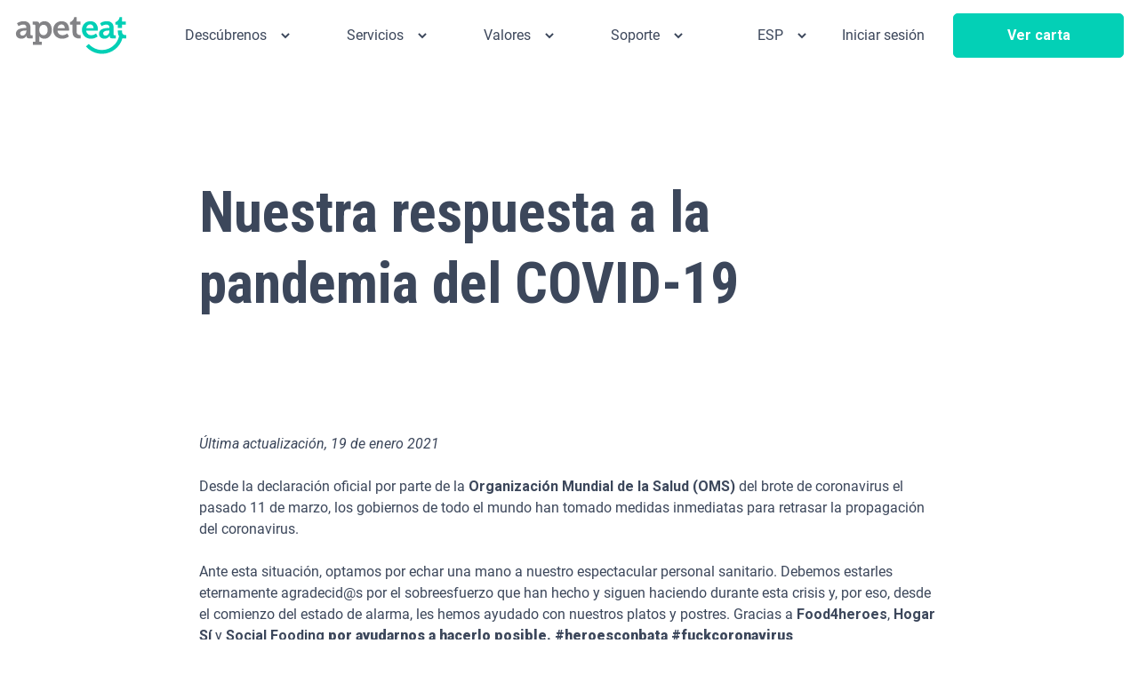

--- FILE ---
content_type: text/html; charset=utf-8
request_url: https://www.apeteat.com/covid-19
body_size: 17162
content:
<!doctype html>
<html data-n-head-ssr>
  <head >
    <title>Medidas Covid-19 - ApetEat</title><meta data-n-head="ssr" name="viewport" content="width=device-width, initial-scale=1"><meta data-n-head="ssr" charset="utf-8"><meta data-n-head="ssr" http-equiv="X-UA-Compatible" content="IE=edge"><meta data-n-head="ssr" name="robots" content="index, follow"><meta data-n-head="ssr" name="og:site_name" content="ApetEat - Comida sana a domicilio y a empresas"><meta data-n-head="ssr" data-hid="og:locale" property="og:locale" content="es_ES"><meta data-n-head="ssr" data-hid="og:locale:alternate-ca-ES" property="og:locale:alternate" content="ca_ES"><meta data-n-head="ssr" data-hid="og:locale:alternate-en-US" property="og:locale:alternate" content="en_US"><meta data-n-head="ssr" data-hid="name" name="name" content="Medidas contra el Coronavirus"><meta data-n-head="ssr" data-hid="description" name="description" content="Medidas tomadas por ApetEat para garantizar la seguridad de los clientes y reducir la expansión del Coronavirus"><meta data-n-head="ssr" data-hid="image" name="image" content="https://s3.eu-central-1.amazonaws.com/apeteat.media/web/images/image_01.webp"><meta data-n-head="ssr" data-hid="keywords" name="keywords" content="Gel, Mascarilla, OMS, Protección, Contagios, Rebrote, Guantes, Trabajadores, Sociedad, Sanitarios, Repartidores, Antiséptico, Seguridad, Entrega, Distancia, Propagación"><meta data-n-head="ssr" data-hid="og:site_name" name="og:site_name" content="Apeteat"><meta data-n-head="ssr" data-hid="og:url" name="og:url" content="/covid-19"><meta data-n-head="ssr" data-hid="og:title" name="og:title" content="Medidas Covid-19"><meta data-n-head="ssr" data-hid="og:description" name="og:description" content="Medidas tomadas por ApetEat para garantizar la seguridad de los clientes y reducir la expansión del Coronavirus"><meta data-n-head="ssr" data-hid="og:image:url" name="og:image:url" content="https://s3.eu-central-1.amazonaws.com/apeteat.media/web/images/image_01.webp"><meta data-n-head="ssr" data-hid="og:image:secure_url" name="og:image:secure_url" content="https://s3.eu-central-1.amazonaws.com/apeteat.media/web/images/image_01.webp"><link data-n-head="ssr" rel="icon" type="image/png" href="https://d32d12g36t83ra.cloudfront.net/web/images/favicon.png"><link data-n-head="ssr" rel="apple-touch-icon" type="image/png" href="https://d32d12g36t83ra.cloudfront.net/web/images/favicon.png"><link data-n-head="ssr" rel="stylesheet" href="https://fonts.googleapis.com/css?family=Roboto+Condensed:300,300i,400,400i,700,700i"><link data-n-head="ssr" rel="stylesheet" href="https://fonts.googleapis.com/css?family=Roboto:100,100i,300,300i,400,400i,500,500i,700,700i,900,900i"><script data-n-head="ssr" src="https://maps.googleapis.com/maps/api/js?key=AIzaSyAsvgHj7gQ963CyX9r6C_ehIKWF0pDwf3M&amp;libraries=places"></script><script data-n-head="ssr" src="https://js.stripe.com/v3"></script><script data-n-head="ssr" src="/js/happyfox.js"></script><script data-n-head="ssr" src="/js/hotjar.js"></script><script data-n-head="ssr" data-hid="gtm-script">if(!window._gtm_init){window._gtm_init=1;(function (w,n,d,m,e,p){w[d]=(w[d]==1||n[d]=='yes'||n[d]==1||n[m]==1||(w[e]&&w[e][p]&&w[e][p]()))?1:0})(window,navigator,'doNotTrack','msDoNotTrack','external','msTrackingProtectionEnabled');(function(w,d,s,l,x,y){w[x]={};w._gtm_inject=function(i){if(w.doNotTrack||w[x][i])return;w[x][i]=1;w[l]=w[l]||[];w[l].push({'gtm.start':new Date().getTime(),event:'gtm.js'});var f=d.getElementsByTagName(s)[0],j=d.createElement(s);j.defer=true;j.src='https://www.googletagmanager.com/gtm.js?id='+i;f.parentNode.insertBefore(j,f);};w[y]('GTM-5XTBG5M')})(window,document,'script','dataLayer','_gtm_ids','_gtm_inject')}</script><link rel="preload" href="/_nuxt/runtime.bb565c3.js" as="script"><link rel="preload" href="/_nuxt/commons/app.893aefe.js" as="script"><link rel="preload" href="/_nuxt/vendors~app.e08b0ad.js" as="script"><link rel="preload" href="/_nuxt/app.ee4338e.js" as="script"><link rel="preload" href="/_nuxt/pages/covid19.06cc1c0.js" as="script"><style data-vue-ssr-id="5764bbd8:0 38dfa7e4:0 5117bc02:0 5117bc02:1 3191d5ad:0 665c1526:0 15aac11e:0 3fa0e224:0 5b93b73a:0">.svg-inline--fa,svg:not(:root).svg-inline--fa{overflow:visible}.svg-inline--fa{display:inline-block;font-size:inherit;height:1em;vertical-align:-.125em}.svg-inline--fa.fa-lg{vertical-align:-.225em}.svg-inline--fa.fa-w-1{width:.0625em}.svg-inline--fa.fa-w-2{width:.125em}.svg-inline--fa.fa-w-3{width:.1875em}.svg-inline--fa.fa-w-4{width:.25em}.svg-inline--fa.fa-w-5{width:.3125em}.svg-inline--fa.fa-w-6{width:.375em}.svg-inline--fa.fa-w-7{width:.4375em}.svg-inline--fa.fa-w-8{width:.5em}.svg-inline--fa.fa-w-9{width:.5625em}.svg-inline--fa.fa-w-10{width:.625em}.svg-inline--fa.fa-w-11{width:.6875em}.svg-inline--fa.fa-w-12{width:.75em}.svg-inline--fa.fa-w-13{width:.8125em}.svg-inline--fa.fa-w-14{width:.875em}.svg-inline--fa.fa-w-15{width:.9375em}.svg-inline--fa.fa-w-16{width:1em}.svg-inline--fa.fa-w-17{width:1.0625em}.svg-inline--fa.fa-w-18{width:1.125em}.svg-inline--fa.fa-w-19{width:1.1875em}.svg-inline--fa.fa-w-20{width:1.25em}.svg-inline--fa.fa-pull-left{margin-right:.3em;width:auto}.svg-inline--fa.fa-pull-right{margin-left:.3em;width:auto}.svg-inline--fa.fa-border{height:1.5em}.svg-inline--fa.fa-li{width:2em}.svg-inline--fa.fa-fw{width:1.25em}.fa-layers svg.svg-inline--fa{bottom:0;left:0;margin:auto;position:absolute;right:0;top:0}.fa-layers{display:inline-block;height:1em;position:relative;text-align:center;vertical-align:-.125em;width:1em}.fa-layers svg.svg-inline--fa{transform-origin:center center}.fa-layers-counter,.fa-layers-text{display:inline-block;position:absolute;text-align:center}.fa-layers-text{left:50%;top:50%;transform:translate(-50%,-50%);transform-origin:center center}.fa-layers-counter{background-color:#ff253a;border-radius:1em;box-sizing:border-box;color:#fff;height:1.5em;line-height:1;max-width:5em;min-width:1.5em;overflow:hidden;padding:.25em;right:0;text-overflow:ellipsis;top:0;transform:scale(.25);transform-origin:top right}.fa-layers-bottom-right{bottom:0;right:0;top:auto;transform:scale(.25);transform-origin:bottom right}.fa-layers-bottom-left{bottom:0;left:0;right:auto;top:auto;transform:scale(.25);transform-origin:bottom left}.fa-layers-top-right{right:0;top:0;transform:scale(.25);transform-origin:top right}.fa-layers-top-left{left:0;right:auto;top:0;transform:scale(.25);transform-origin:top left}.fa-lg{font-size:1.33333em;line-height:.75em;vertical-align:-.0667em}.fa-xs{font-size:.75em}.fa-sm{font-size:.875em}.fa-1x{font-size:1em}.fa-2x{font-size:2em}.fa-3x{font-size:3em}.fa-4x{font-size:4em}.fa-5x{font-size:5em}.fa-6x{font-size:6em}.fa-7x{font-size:7em}.fa-8x{font-size:8em}.fa-9x{font-size:9em}.fa-10x{font-size:10em}.fa-fw{text-align:center;width:1.25em}.fa-ul{list-style-type:none;margin-left:2.5em;padding-left:0}.fa-ul>li{position:relative}.fa-li{left:-2em;position:absolute;text-align:center;width:2em;line-height:inherit}.fa-border{border:.08em solid #eee;border-radius:.1em;padding:.2em .25em .15em}.fa-pull-left{float:left}.fa-pull-right{float:right}.fas.fa-pull-left{margin-right:.3em}.fas.fa-pull-right{margin-left:.3em}.fa-spin{-webkit-animation:fa-spin 2s linear infinite;animation:fa-spin 2s linear infinite}.fa-pulse{-webkit-animation:fa-spin 1s steps(8) infinite;animation:fa-spin 1s steps(8) infinite}@-webkit-keyframes fa-spin{0%{transform:rotate(0deg)}to{transform:rotate(1turn)}}@keyframes fa-spin{0%{transform:rotate(0deg)}to{transform:rotate(1turn)}}.fa-rotate-90{-ms-filter:"progid:DXImageTransform.Microsoft.BasicImage(rotation=1)";transform:rotate(90deg)}.fa-rotate-180{-ms-filter:"progid:DXImageTransform.Microsoft.BasicImage(rotation=2)";transform:rotate(180deg)}.fa-rotate-270{-ms-filter:"progid:DXImageTransform.Microsoft.BasicImage(rotation=3)";transform:rotate(270deg)}.fa-flip-horizontal{-ms-filter:"progid:DXImageTransform.Microsoft.BasicImage(rotation=0, mirror=1)";transform:scaleX(-1)}.fa-flip-vertical{transform:scaleY(-1)}.fa-flip-both,.fa-flip-horizontal.fa-flip-vertical,.fa-flip-vertical{-ms-filter:"progid:DXImageTransform.Microsoft.BasicImage(rotation=2, mirror=1)"}.fa-flip-both,.fa-flip-horizontal.fa-flip-vertical{transform:scale(-1)}:root .fa-flip-both,:root .fa-flip-horizontal,:root .fa-flip-vertical,:root .fa-rotate-90,:root .fa-rotate-180,:root .fa-rotate-270{-webkit-filter:none;filter:none}.fa-stack{display:inline-block;height:2em;position:relative;width:2.5em}.fa-stack-1x,.fa-stack-2x{bottom:0;left:0;margin:auto;position:absolute;right:0;top:0}.svg-inline--fa.fa-stack-1x{height:1em;width:1.25em}.svg-inline--fa.fa-stack-2x{height:2em;width:2.5em}.fa-inverse{color:#fff}.svg-inline--fa .fa-primary{fill:currentColor;fill:var(--fa-primary-color,currentColor);opacity:1;opacity:var(--fa-primary-opacity,1)}.svg-inline--fa .fa-secondary{fill:currentColor;fill:var(--fa-secondary-color,currentColor)}.svg-inline--fa .fa-secondary,.svg-inline--fa.fa-swap-opacity .fa-primary{opacity:.4;opacity:var(--fa-secondary-opacity,.4)}.svg-inline--fa.fa-swap-opacity .fa-secondary{opacity:1;opacity:var(--fa-primary-opacity,1)}.svg-inline--fa mask .fa-primary,.svg-inline--fa mask .fa-secondary{fill:#000}
/*! normalize.css v8.0.1 | MIT License | github.com/necolas/normalize.css */html{line-height:1.15;-webkit-text-size-adjust:100%}body{margin:0}main{display:block}h1{font-size:2em;margin:.67em 0}hr{box-sizing:content-box;height:0;overflow:visible}pre{font-family:monospace,monospace;font-size:1em}a{background-color:transparent}abbr[title]{border-bottom:none;text-decoration:underline;-webkit-text-decoration:underline dotted;text-decoration:underline dotted}b,strong{font-weight:bolder}code,kbd,samp{font-family:monospace,monospace;font-size:1em}small{font-size:80%}sub,sup{font-size:75%;line-height:0;position:relative;vertical-align:baseline}sub{bottom:-.25em}sup{top:-.5em}img{border-style:none}button,input,optgroup,select,textarea{font-family:inherit;font-size:100%;line-height:1.15;margin:0}button,input{overflow:visible}button,select{text-transform:none}[type=button],[type=reset],[type=submit],button{-webkit-appearance:button}[type=button]::-moz-focus-inner,[type=reset]::-moz-focus-inner,[type=submit]::-moz-focus-inner,button::-moz-focus-inner{border-style:none;padding:0}[type=button]:-moz-focusring,[type=reset]:-moz-focusring,[type=submit]:-moz-focusring,button:-moz-focusring{outline:1px dotted ButtonText}fieldset{padding:.35em .75em .625em}legend{box-sizing:border-box;color:inherit;display:table;max-width:100%;padding:0;white-space:normal}progress{vertical-align:baseline}textarea{overflow:auto}[type=checkbox],[type=radio]{box-sizing:border-box;padding:0}[type=number]::-webkit-inner-spin-button,[type=number]::-webkit-outer-spin-button{height:auto}[type=search]{-webkit-appearance:textfield;outline-offset:-2px}[type=search]::-webkit-search-decoration{-webkit-appearance:none}::-webkit-file-upload-button{-webkit-appearance:button;font:inherit}details{display:block}summary{display:list-item}[hidden],template{display:none}blockquote,dd,dl,figure,h1,h2,h3,h4,h5,h6,hr,p,pre{margin:0}button{background-color:transparent;background-image:none}button:focus{outline:1px dotted;outline:5px auto -webkit-focus-ring-color}fieldset,ol,ul{margin:0;padding:0}ol,ul{list-style:none}html{font-family:system-ui,-apple-system,Segoe UI,Roboto,Ubuntu,Cantarell,Noto Sans,sans-serif,BlinkMacSystemFont,Helvetica Neue,Arial,Apple Color Emoji,Segoe UI Emoji,Segoe UI Symbol,Noto Color Emoji;line-height:1.5}*,:after,:before{box-sizing:border-box;border:0 solid}hr{border-top-width:1px}img{border-style:solid}textarea{resize:vertical}input::-moz-placeholder,textarea::-moz-placeholder{color:#a0aec0}input:-ms-input-placeholder,textarea:-ms-input-placeholder{color:#a0aec0}input::-ms-input-placeholder,textarea::-ms-input-placeholder{color:#a0aec0}input::placeholder,textarea::placeholder{color:#a0aec0}[role=button],button{cursor:pointer}table{border-collapse:collapse}h1,h2,h3,h4,h5,h6{font-size:inherit;font-weight:inherit}a{color:inherit;text-decoration:inherit}button,input,optgroup,select,textarea{padding:0;line-height:inherit;color:inherit}code,kbd,pre,samp{font-family:SFMono-Regular,Menlo,Monaco,Consolas,Liberation Mono,Courier New,monospace}audio,canvas,embed,iframe,img,object,svg,video{display:block;vertical-align:middle}img,video{max-width:100%;height:auto}.container{width:100%}@media (min-width:320px){.container{max-width:320px}}@media (min-width:375px){.container{max-width:375px}}@media (min-width:640px){.container{max-width:640px}}@media (min-width:768px){.container{max-width:768px}}@media (min-width:1024px){.container{max-width:1024px}}@media (min-width:1368px){.container{max-width:1368px}}@media (min-width:1700px){.container{max-width:1700px}}@media (min-width:2000px){.container{max-width:2000px}}.appearance-none{-webkit-appearance:none;-moz-appearance:none;appearance:none}.bg-white{--bg-opacity:1;background-color:#fff;background-color:rgba(255,255,255,var(--bg-opacity))}.bg-primary{--bg-opacity:1;background-color:#03d0b6;background-color:rgba(3,208,182,var(--bg-opacity))}.bg-secondary{--bg-opacity:1;background-color:#3c475b;background-color:rgba(60,71,91,var(--bg-opacity))}.bg-grey-50{--bg-opacity:1;background-color:#fafafa;background-color:rgba(250,250,250,var(--bg-opacity))}.bg-grey-100{--bg-opacity:1;background-color:#f3f5f6;background-color:rgba(243,245,246,var(--bg-opacity))}.bg-grey-200{--bg-opacity:1;background-color:#f2f2f2;background-color:rgba(242,242,242,var(--bg-opacity))}.bg-grey-300{--bg-opacity:1;background-color:#e1e1e1;background-color:rgba(225,225,225,var(--bg-opacity))}.bg-orange-primary{--bg-opacity:1;background-color:#f9a139;background-color:rgba(249,161,57,var(--bg-opacity))}.bg-orange-hover{background-color:rgba(249,161,57,.9)}.bg-overlay{background-color:rgba(60,71,91,.8)}.bg-tags-new{--bg-opacity:1;background-color:#03d0b6;background-color:rgba(3,208,182,var(--bg-opacity))}.bg-tags-offer{--bg-opacity:1;background-color:#ff6962;background-color:rgba(255,105,98,var(--bg-opacity))}.bg-tags-vegan{--bg-opacity:1;background-color:#7abd7a;background-color:rgba(122,189,122,var(--bg-opacity))}.bg-tags-vegetarian{--bg-opacity:1;background-color:#ff6962;background-color:rgba(255,105,98,var(--bg-opacity))}.bg-tags-gluten{--bg-opacity:1;background-color:#fdb46d;background-color:rgba(253,180,109,var(--bg-opacity))}.hover\:bg-primary:hover{--bg-opacity:1;background-color:#03d0b6;background-color:rgba(3,208,182,var(--bg-opacity))}.hover\:bg-grey-100:hover{--bg-opacity:1;background-color:#f3f5f6;background-color:rgba(243,245,246,var(--bg-opacity))}.hover\:bg-grey-200:hover{--bg-opacity:1;background-color:#f2f2f2;background-color:rgba(242,242,242,var(--bg-opacity))}.hover\:bg-green-hover:hover{background-color:rgba(3,208,182,.8)}.focus\:bg-white:focus{--bg-opacity:1;background-color:#fff;background-color:rgba(255,255,255,var(--bg-opacity))}.odd\:bg-grey-200:nth-child(odd){--bg-opacity:1;background-color:#f2f2f2;background-color:rgba(242,242,242,var(--bg-opacity))}.bg-center{background-position:50%}.bg-top{background-position:top}.bg-no-repeat{background-repeat:no-repeat}.bg-cover{background-size:cover}.bg-contain{background-size:contain}.border-white{--border-opacity:1;border-color:#fff;border-color:rgba(255,255,255,var(--border-opacity))}.border-transparent{border-color:transparent}.border-primary{--border-opacity:1;border-color:#03d0b6;border-color:rgba(3,208,182,var(--border-opacity))}.border-grey-100{--border-opacity:1;border-color:#f3f5f6;border-color:rgba(243,245,246,var(--border-opacity))}.border-grey-200{--border-opacity:1;border-color:#f2f2f2;border-color:rgba(242,242,242,var(--border-opacity))}.border-grey-300{--border-opacity:1;border-color:#e1e1e1;border-color:rgba(225,225,225,var(--border-opacity))}.border-orange-primary{--border-opacity:1;border-color:#f9a139;border-color:rgba(249,161,57,var(--border-opacity))}.border-danger{--border-opacity:1;border-color:#ff6962;border-color:rgba(255,105,98,var(--border-opacity))}.focus\:border-primary:focus,.hover\:border-primary:hover{--border-opacity:1;border-color:#03d0b6;border-color:rgba(3,208,182,var(--border-opacity))}.disabled\:border-grey-300:disabled{--border-opacity:1;border-color:#e1e1e1;border-color:rgba(225,225,225,var(--border-opacity))}.rounded{border-radius:5px}.rounded-md{border-radius:1.25rem}.rounded-full{border-radius:50%}.rounded-tl{border-top-left-radius:5px}.rounded-tr{border-top-right-radius:5px}.border-solid{border-style:solid}.border-2{border-width:2px}.border-4{border-width:4px}.border{border-width:1px}.border-t-2{border-top-width:2px}.border-b-2{border-bottom-width:2px}.border-l-2{border-left-width:2px}.border-t{border-top-width:1px}.border-r{border-right-width:1px}.border-b{border-bottom-width:1px}.focus\:border-2:focus,.hover\:border-2:hover{border-width:2px}.focus\:border-b-2:focus{border-bottom-width:2px}.cursor-default{cursor:default}.cursor-pointer{cursor:pointer}.cursor-wait{cursor:wait}.block{display:block}.inline-block{display:inline-block}.flex{display:flex}.inline-flex{display:inline-flex}.table{display:table}.grid{display:grid}.hidden{display:none}.flex-row{flex-direction:row}.flex-col{flex-direction:column}.flex-wrap{flex-wrap:wrap}.flex-no-wrap{flex-wrap:nowrap}.items-start{align-items:flex-start}.items-end{align-items:flex-end}.items-center{align-items:center}.justify-start{justify-content:flex-start}.justify-end{justify-content:flex-end}.justify-center{justify-content:center}.justify-between{justify-content:space-between}.flex-1{flex:1 1 0%}.font-body{font-family:Roboto}.font-condensed{font-family:Roboto Condensed}.font-thin{font-weight:200}.font-light{font-weight:300}.font-normal{font-weight:400}.font-medium{font-weight:500}.font-semibold{font-weight:600}.font-bold{font-weight:700}.font-black{font-weight:900}.last\:font-bold:last-child{font-weight:700}.h-4{height:1rem}.h-6{height:1.5rem}.h-8{height:2rem}.h-10{height:2.5rem}.h-12{height:3rem}.h-20{height:5rem}.h-24{height:6rem}.h-28{height:7rem}.h-32{height:8rem}.h-40{height:10rem}.h-72{height:18rem}.h-screen{height:100vh}.h-full{height:100%}.h-modal{height:calc(100vh - 170px)}.h-auto{height:auto}.text-xxs{font-size:.688rem}.text-xs{font-size:.75rem}.text-sm{font-size:.875rem}.text-base{font-size:1rem}.text-md{font-size:1.125rem}.text-lg{font-size:1.25rem}.text-prexl{font-size:1.5rem}.text-xl{font-size:1.563rem}.text-2xl{font-size:1.875rem}.text-3xl{font-size:2.5rem}.text-4xl{font-size:3rem}.text-6xl{font-size:4rem}.leading-6{line-height:1.5rem}.leading-7{line-height:1.75rem}.leading-none{line-height:1}.leading-tight{line-height:1.25}.leading-snug{line-height:1.375}.leading-normal{line-height:1.5}.list-inside{list-style-position:inside}.list-disc{list-style-type:disc}.list-decimal{list-style-type:decimal}.m-0{margin:0}.m-1{margin:.25rem}.m-2{margin:.5rem}.m-10{margin:2.5rem}.my-0{margin-top:0;margin-bottom:0}.mx-0{margin-left:0;margin-right:0}.mx-1{margin-left:.25rem;margin-right:.25rem}.my-2{margin-top:.5rem;margin-bottom:.5rem}.mx-2{margin-left:.5rem;margin-right:.5rem}.my-3{margin-top:.75rem;margin-bottom:.75rem}.mx-3{margin-left:.75rem;margin-right:.75rem}.my-4{margin-top:1rem;margin-bottom:1rem}.mx-4{margin-left:1rem;margin-right:1rem}.my-5{margin-top:1.25rem;margin-bottom:1.25rem}.mx-5{margin-left:1.25rem;margin-right:1.25rem}.my-6{margin-top:1.5rem;margin-bottom:1.5rem}.mx-6{margin-left:1.5rem;margin-right:1.5rem}.my-8{margin-top:2rem;margin-bottom:2rem}.mx-8{margin-left:2rem;margin-right:2rem}.my-10{margin-top:2.5rem;margin-bottom:2.5rem}.mx-10{margin-left:2.5rem;margin-right:2.5rem}.my-12{margin-top:3rem;margin-bottom:3rem}.my-16{margin-top:4rem;margin-bottom:4rem}.my-20{margin-top:5rem;margin-bottom:5rem}.mx-auto{margin-left:auto;margin-right:auto}.mt-0{margin-top:0}.mr-0{margin-right:0}.mb-0{margin-bottom:0}.ml-0{margin-left:0}.mt-1{margin-top:.25rem}.mr-1{margin-right:.25rem}.mb-1{margin-bottom:.25rem}.ml-1{margin-left:.25rem}.mt-2{margin-top:.5rem}.mr-2{margin-right:.5rem}.mb-2{margin-bottom:.5rem}.ml-2{margin-left:.5rem}.mt-3{margin-top:.75rem}.mr-3{margin-right:.75rem}.mb-3{margin-bottom:.75rem}.ml-3{margin-left:.75rem}.mt-4{margin-top:1rem}.mr-4{margin-right:1rem}.mb-4{margin-bottom:1rem}.ml-4{margin-left:1rem}.mt-5{margin-top:1.25rem}.mr-5{margin-right:1.25rem}.mb-5{margin-bottom:1.25rem}.ml-5{margin-left:1.25rem}.mt-6{margin-top:1.5rem}.mr-6{margin-right:1.5rem}.mb-6{margin-bottom:1.5rem}.ml-6{margin-left:1.5rem}.mt-8{margin-top:2rem}.mr-8{margin-right:2rem}.mb-8{margin-bottom:2rem}.ml-8{margin-left:2rem}.mt-10{margin-top:2.5rem}.mr-10{margin-right:2.5rem}.mb-10{margin-bottom:2.5rem}.ml-10{margin-left:2.5rem}.mt-12{margin-top:3rem}.mb-12{margin-bottom:3rem}.mt-16{margin-top:4rem}.mb-16{margin-bottom:4rem}.ml-16{margin-left:4rem}.mt-20{margin-top:5rem}.mb-20{margin-bottom:5rem}.mt-24{margin-top:6rem}.mr-24{margin-right:6rem}.mb-24{margin-bottom:6rem}.ml-24{margin-left:6rem}.mt-32{margin-top:8rem}.mb-32{margin-bottom:8rem}.-mt-1{margin-top:-.25rem}.-mt-2{margin-top:-.5rem}.-mt-3{margin-top:-.75rem}.-mr-3{margin-right:-.75rem}.-ml-4{margin-left:-1rem}.-mt-6{margin-top:-1.5rem}.-mr-8{margin-right:-2rem}.-mt-12{margin-top:-3rem}.max-w-none{max-width:none}.max-w-xs{max-width:20rem}.max-w-sm{max-width:24rem}.max-w-lg{max-width:32rem}.max-w-xl{max-width:36rem}.max-w-3xl{max-width:48rem}.max-w-4xl{max-width:56rem}.max-w-6xl{max-width:72rem}.max-w-full{max-width:100%}.max-w-screen-lg{max-width:1024px}.min-h-full{min-height:100%}.min-h-screen{min-height:100vh}.min-w-4{min-width:18rem}.object-cover{-o-object-fit:cover;object-fit:cover}.object-scale-down{-o-object-fit:scale-down;object-fit:scale-down}.opacity-0{opacity:0}.opacity-50{opacity:.5}.outline-none{outline:0}.overflow-auto{overflow:auto}.overflow-hidden{overflow:hidden}.overflow-x-auto{overflow-x:auto}.overflow-y-auto{overflow-y:auto}.overflow-x-scroll{overflow-x:scroll}.p-0{padding:0}.p-1{padding:.25rem}.p-2{padding:.5rem}.p-3{padding:.75rem}.p-4{padding:1rem}.p-5{padding:1.25rem}.p-6{padding:1.5rem}.p-8{padding:2rem}.p-10{padding:2.5rem}.p-12{padding:3rem}.p-16{padding:4rem}.py-0{padding-top:0;padding-bottom:0}.px-0{padding-left:0;padding-right:0}.py-1{padding-top:.25rem;padding-bottom:.25rem}.py-2{padding-top:.5rem;padding-bottom:.5rem}.px-2{padding-left:.5rem;padding-right:.5rem}.py-3{padding-top:.75rem;padding-bottom:.75rem}.px-3{padding-left:.75rem;padding-right:.75rem}.py-4{padding-top:1rem;padding-bottom:1rem}.px-4{padding-left:1rem;padding-right:1rem}.py-5{padding-top:1.25rem;padding-bottom:1.25rem}.px-5{padding-left:1.25rem;padding-right:1.25rem}.py-6{padding-top:1.5rem;padding-bottom:1.5rem}.px-6{padding-left:1.5rem;padding-right:1.5rem}.py-8{padding-top:2rem;padding-bottom:2rem}.px-8{padding-left:2rem;padding-right:2rem}.py-10{padding-top:2.5rem;padding-bottom:2.5rem}.px-10{padding-left:2.5rem;padding-right:2.5rem}.py-12{padding-top:3rem;padding-bottom:3rem}.px-12{padding-left:3rem;padding-right:3rem}.py-16{padding-top:4rem;padding-bottom:4rem}.px-16{padding-left:4rem;padding-right:4rem}.py-20{padding-top:5rem;padding-bottom:5rem}.px-20{padding-left:5rem;padding-right:5rem}.py-24{padding-top:6rem;padding-bottom:6rem}.px-24{padding-left:6rem;padding-right:6rem}.py-32{padding-top:8rem;padding-bottom:8rem}.px-32{padding-left:8rem;padding-right:8rem}.px-48{padding-left:12rem;padding-right:12rem}.pt-0{padding-top:0}.pr-0{padding-right:0}.pb-0{padding-bottom:0}.pl-0{padding-left:0}.pt-1{padding-top:.25rem}.pb-1{padding-bottom:.25rem}.pl-1{padding-left:.25rem}.pt-2{padding-top:.5rem}.pr-2{padding-right:.5rem}.pb-2{padding-bottom:.5rem}.pl-2{padding-left:.5rem}.pt-3{padding-top:.75rem}.pr-3{padding-right:.75rem}.pb-3{padding-bottom:.75rem}.pl-3{padding-left:.75rem}.pt-4{padding-top:1rem}.pr-4{padding-right:1rem}.pb-4{padding-bottom:1rem}.pl-4{padding-left:1rem}.pt-5{padding-top:1.25rem}.pb-5{padding-bottom:1.25rem}.pl-5{padding-left:1.25rem}.pt-6{padding-top:1.5rem}.pr-6{padding-right:1.5rem}.pb-6{padding-bottom:1.5rem}.pl-6{padding-left:1.5rem}.pt-8{padding-top:2rem}.pr-8{padding-right:2rem}.pb-8{padding-bottom:2rem}.pl-8{padding-left:2rem}.pt-10{padding-top:2.5rem}.pr-10{padding-right:2.5rem}.pb-10{padding-bottom:2.5rem}.pl-10{padding-left:2.5rem}.pb-12{padding-bottom:3rem}.pt-16{padding-top:4rem}.pb-16{padding-bottom:4rem}.pt-20{padding-top:5rem}.pr-20{padding-right:5rem}.pb-20{padding-bottom:5rem}.pt-24{padding-top:6rem}.pb-24{padding-bottom:6rem}.pt-32{padding-top:8rem}.pb-32{padding-bottom:8rem}.pr-40{padding-right:10rem}.pb-48{padding-bottom:12rem}.pb-64{padding-bottom:16rem}.placeholder-grey-300::-moz-placeholder{--placeholder-opacity:1;color:#e1e1e1;color:rgba(225,225,225,var(--placeholder-opacity))}.placeholder-grey-300:-ms-input-placeholder{--placeholder-opacity:1;color:#e1e1e1;color:rgba(225,225,225,var(--placeholder-opacity))}.placeholder-grey-300::-ms-input-placeholder{--placeholder-opacity:1;color:#e1e1e1;color:rgba(225,225,225,var(--placeholder-opacity))}.placeholder-grey-300::placeholder{--placeholder-opacity:1;color:#e1e1e1;color:rgba(225,225,225,var(--placeholder-opacity))}.disabled\:pointer-events-none:disabled{pointer-events:none}.fixed{position:fixed}.absolute{position:absolute}.relative{position:relative}.top-0{top:0}.right-0{right:0}.bottom-0{bottom:0}.left-0{left:0}.-bottom-10{bottom:-10%}.resize{resize:both}.shadow{box-shadow:0 10px 20px 0 rgba(0,0,0,.1)}.shadow-xs{box-shadow:0 2px 5px 0 rgba(0,0,0,.05)}.shadow-xs-top{box-shadow:0 -2px 5px 0 rgba(0,0,0,.05)}.hover\:shadow:hover{box-shadow:0 10px 20px 0 rgba(0,0,0,.1)}.text-left{text-align:left}.text-center{text-align:center}.text-right{text-align:right}.text-justify{text-align:justify}.text-white{--text-opacity:1;color:#fff;color:rgba(255,255,255,var(--text-opacity))}.text-primary{--text-opacity:1;color:#03d0b6;color:rgba(3,208,182,var(--text-opacity))}.text-secondary{--text-opacity:1;color:#3c475b;color:rgba(60,71,91,var(--text-opacity))}.text-grey-200{--text-opacity:1;color:#f2f2f2;color:rgba(242,242,242,var(--text-opacity))}.text-grey-300{--text-opacity:1;color:#e1e1e1;color:rgba(225,225,225,var(--text-opacity))}.text-grey-400{--text-opacity:1;color:#828386;color:rgba(130,131,134,var(--text-opacity))}.text-green-grass{--text-opacity:1;color:#a1cb46;color:rgba(161,203,70,var(--text-opacity))}.text-orange-primary{--text-opacity:1;color:#f9a139;color:rgba(249,161,57,var(--text-opacity))}.text-danger{--text-opacity:1;color:#ff6962;color:rgba(255,105,98,var(--text-opacity))}.text-red{--text-opacity:1;color:#d0021b;color:rgba(208,2,27,var(--text-opacity))}.hover\:text-white:hover{--text-opacity:1;color:#fff;color:rgba(255,255,255,var(--text-opacity))}.hover\:text-primary:hover{--text-opacity:1;color:#03d0b6;color:rgba(3,208,182,var(--text-opacity))}.hover\:text-danger:hover{--text-opacity:1;color:#ff6962;color:rgba(255,105,98,var(--text-opacity))}.disabled\:text-grey-300:disabled{--text-opacity:1;color:#e1e1e1;color:rgba(225,225,225,var(--text-opacity))}.italic{font-style:italic}.uppercase{text-transform:uppercase}.capitalize{text-transform:capitalize}.underline{text-decoration:underline}.line-through{text-decoration:line-through}.antialiased{-webkit-font-smoothing:antialiased;-moz-osx-font-smoothing:grayscale}.tracking-tight{letter-spacing:-.025em}.tracking-normal{letter-spacing:0}.visible{visibility:visible}.truncate,.whitespace-no-wrap{white-space:nowrap}.truncate{overflow:hidden;text-overflow:ellipsis}.w-0{width:0}.w-2{width:.5rem}.w-3{width:.75rem}.w-4{width:1rem}.w-5{width:1.25rem}.w-6{width:1.5rem}.w-8{width:2rem}.w-10{width:2.5rem}.w-12{width:3rem}.w-16{width:4rem}.w-20{width:5rem}.w-24{width:6rem}.w-32{width:8rem}.w-40{width:10rem}.w-48{width:12rem}.w-56{width:14rem}.w-64{width:16rem}.w-68{width:18rem}.w-auto{width:auto}.w-1\/2{width:50%}.w-1\/3{width:33.333333%}.w-2\/3{width:66.666667%}.w-1\/4{width:25%}.w-3\/4{width:75%}.w-1\/5{width:20%}.w-2\/5{width:40%}.w-4\/5{width:80%}.w-1\/6{width:16.666667%}.w-5\/6{width:83.333333%}.w-7\/12{width:58.333333%}.w-screen{width:100vw}.w-full{width:100%}.z-10{z-index:10}.z-50{z-index:50}.gap-4{grid-gap:1rem;gap:1rem}.gap-6{grid-gap:1.5rem;gap:1.5rem}.gap-8{grid-gap:2rem;gap:2rem}.grid-cols-1{grid-template-columns:repeat(1,minmax(0,1fr))}.grid-cols-2{grid-template-columns:repeat(2,minmax(0,1fr))}.grid-cols-12{grid-template-columns:repeat(12,minmax(0,1fr))}.col-span-5{grid-column:span 5/span 5}.col-start-2{grid-column-start:2}.col-end-12{grid-column-end:12}.transform{--transform-translate-x:0;--transform-translate-y:0;--transform-rotate:0;--transform-skew-x:0;--transform-skew-y:0;--transform-scale-x:1;--transform-scale-y:1;transform:translateX(var(--transform-translate-x)) translateY(var(--transform-translate-y)) rotate(var(--transform-rotate)) skewX(var(--transform-skew-x)) skewY(var(--transform-skew-y)) scaleX(var(--transform-scale-x)) scaleY(var(--transform-scale-y))}.translate-x-8{--transform-translate-x:2rem}.hover\:-translate-y-1:hover{--transform-translate-y:-0.25rem}.ease-in-out{transition-timing-function:cubic-bezier(.4,0,.2,1)}.duration-100{transition-duration:.1s}.duration-500{transition-duration:.5s}body{font-family:Roboto;--text-opacity:1;color:#3c475b;color:rgba(60,71,91,var(--text-opacity));font-size:1rem}button:focus{outline:none!important}.li-menu-active{--bg-opacity:1!important;background-color:#03d0b6!important;background-color:rgba(3,208,182,var(--bg-opacity))!important;--text-opacity:1!important;color:#fff!important;color:rgba(255,255,255,var(--text-opacity))!important;--border-opacity:1!important;border-color:#03d0b6!important;border-color:rgba(3,208,182,var(--border-opacity))!important}.li-menu-active span{--border-opacity:1!important;border-color:#fff!important;border-color:rgba(255,255,255,var(--border-opacity))!important}.li-menu-finished-stroke{--border-opacity:1!important;border-color:#03d0b6!important;border-color:rgba(3,208,182,var(--border-opacity))!important}.li-menu-active-mobile,.li-menu-finished-mobile{font-weight:700!important}.li-finish-active,.li-menu-active-mobile,.li-menu-finished-mobile{--text-opacity:1!important;color:#fff!important;color:rgba(255,255,255,var(--text-opacity))!important}.li-finish-active{--bg-opacity:1!important;background-color:#f9a139!important;background-color:rgba(249,161,57,var(--bg-opacity))!important;--border-opacity:1!important;border-color:#fff!important;border-color:rgba(255,255,255,var(--border-opacity))!important}.li-finish-active-mobile{--text-opacity:1!important;color:#f9a139!important;color:rgba(249,161,57,var(--text-opacity))!important}.decoration-list-pack:after,.decoration-list:after{content:"";position:absolute;top:10px;left:18px;height:2px;border-top:2px solid #828386;z-index:-1}.decoration-list:after{right:-62px}.decoration-list-pack:after{right:-244px}.li-menu-finished-mobile .decoration-list:after{left:26px;right:-49px;border-top:2px solid #03d0b6}.width-vh{width:100vh}.ellipsis{display:block;display:-webkit-box;-webkit-line-clamp:2;-webkit-box-orient:vertical;overflow:hidden;text-overflow:ellipsis}.btn{padding:.75rem 1.5rem;border-radius:5px;font-weight:700;transition-duration:.5s;transition-timing-function:cubic-bezier(.4,0,.2,1)}.btn-green{background-color:#03d0b6;background-color:rgba(3,208,182,var(--bg-opacity));border-color:#03d0b6;border-color:rgba(3,208,182,var(--border-opacity))}.btn-green,.btn-orange{--bg-opacity:1;--text-opacity:1;color:#fff;color:rgba(255,255,255,var(--text-opacity));border-width:1px;--border-opacity:1}.btn-orange{background-color:#f9a139;background-color:rgba(249,161,57,var(--bg-opacity));border-color:#f9a139;border-color:rgba(249,161,57,var(--border-opacity))}.btn-white{--bg-opacity:1;background-color:#fff;background-color:rgba(255,255,255,var(--bg-opacity));color:#03d0b6;color:rgba(3,208,182,var(--text-opacity));border-color:#03d0b6;border-color:rgba(3,208,182,var(--border-opacity))}.btn-blue,.btn-white{--text-opacity:1;--border-opacity:1;border-width:2px}.btn-blue{color:#3c475b;color:rgba(60,71,91,var(--text-opacity));border-color:#3c475b;border-color:rgba(60,71,91,var(--border-opacity))}.btn-danger{--bg-opacity:1;background-color:#ff6962;background-color:rgba(255,105,98,var(--bg-opacity));border-color:#ff6962;border-color:rgba(255,105,98,var(--border-opacity));border-width:2px}.btn-danger,.btn-green:hover,.btn-white:hover{--text-opacity:1;color:#fff;color:rgba(255,255,255,var(--text-opacity));--border-opacity:1}.btn-green:hover,.btn-white:hover{background-color:rgba(3,208,182,.8);border-width:1px;border-color:#03d0b6;border-color:rgba(3,208,182,var(--border-opacity))}.btn-orange:hover{background-color:rgba(249,161,57,.9)}.btn-blue:hover{--bg-opacity:1;background-color:#3c475b;background-color:rgba(60,71,91,var(--bg-opacity));--text-opacity:1;color:#fff;color:rgba(255,255,255,var(--text-opacity))}.btn-danger:hover{--bg-opacity:1;background-color:#d0021b;background-color:rgba(208,2,27,var(--bg-opacity));--border-opacity:1;border-color:#d0021b;border-color:rgba(208,2,27,var(--border-opacity))}.btn:disabled{--bg-opacity:1;background-color:#e1e1e1;background-color:rgba(225,225,225,var(--bg-opacity));--text-opacity:1;color:#fff;color:rgba(255,255,255,var(--text-opacity));border-style:none}.btn-add:hover{display:flex;align-items:center;justify-content:center;width:72px;border-radius:16px}.btn-add:hover .text-xs{display:block}.btn-add:hover .text-xl{margin-top:0}.btn-menu-active{--bg-opacity:1!important;background-color:#03d0b6!important;background-color:rgba(3,208,182,var(--bg-opacity))!important;--text-opacity:1!important;color:#fff!important;color:rgba(255,255,255,var(--text-opacity))!important}.show_stroke{--bg-opacity:1;background-color:#f9a139;background-color:rgba(249,161,57,var(--bg-opacity))}.show_stroke span{display:none}.show_stroke div{display:block}.checkmark:after{content:"";position:absolute;display:none}.checkbox input:checked~.checkmark:after,.radio input:checked~.checkmark:after{display:block}.checkbox .checkmark:after{left:9px;top:3px;width:7px;height:14px;border:solid #03d0b6;border-width:0 3px 3px 0;transform:rotate(45deg)}.radio input:checked~.checkmark{background-color:#03d0b6}.radio .checkmark:after{top:4px;left:4px;width:5px;height:5px;border-radius:50%;background:#fff}.radio input{position:absolute;opacity:0}.error-msg input{margin-bottom:.5rem;--border-opacity:1;border-color:#ff6962;border-color:rgba(255,105,98,var(--border-opacity));border-bottom-width:2px;--text-opacity:1;color:#ff6962;color:rgba(255,105,98,var(--text-opacity))}.error-msg .hidden{display:block!important}.active-account{color:#3c475b!important}@media (min-width:768px){.active-account{color:#03d0b6!important;border-top-right-radius:100px;border-bottom-right-radius:100px;--bg-opacity:1;background-color:#e1e1e1;background-color:rgba(225,225,225,var(--bg-opacity));--text-opacity:1;color:#03d0b6;color:rgba(3,208,182,var(--text-opacity))}.active-account .point{background-color:#03d0b6}}.tooltip:hover .show-tooltip{display:block}.arrow-tooltip{position:absolute;top:-8px;right:40px;width:0;height:0;border-left:8px solid transparent;border-right:8px solid transparent;border-bottom:8px solid #3c475b}.arrow-left{left:40px}.tabactive{border-bottom:4px solid #3c475b;color:#3c475b!important;font-weight:700}@media (min-width:768px){.img-right{flex-direction:row-reverse;justify-content:space-between}}@media (min-width:1024px){.img-right{flex-direction:row-reverse;justify-content:space-between}}.added .mask{display:flex;background-color:rgba(249,161,57,.9)}.added .mask .hidden{display:block}.added .btn-add:hover{transition:none;width:2rem}.added .btn-add .text-xs{display:none}.added .btn-add:hover .text-xl{margin-top:0}.outof .mask{display:flex;--bg-opacity:1;background-color:#828386;background-color:rgba(130,131,134,var(--bg-opacity));opacity:.75}.disabled-card{color:#828386}.disabled-card .border-2{border:1px solid #eee;background-color:#fbfbfb}.disabled-card svg path{fill:#9b9b9b}input::-webkit-inner-spin-button,input::-webkit-outer-spin-button{-webkit-appearance:none;margin:0}input[type=number]{-moz-appearance:textfield}.fonts{font-family:Roboto Condensed;font-weight:700;margin-bottom:16px}.cookies-popup-container{bottom:120px;position:fixed;margin:0 auto;max-width:768px;width:calc(100% - 48px);z-index:6;right:24px;height:auto}@media screen and(min-width:960px){.cookies-popup-container{height:120px;right:10px}}.cookies-popup-description{margin-top:8px}.cookies-popup-container{background-color:#3c475b;opacity:.9}.cookies-popup-description{font-size:14px;line-height:20px;font-family:Roboto Condensed;color:#fff}.cookies-popup-title{font-size:18px;line-height:21px;font-family:Roboto Condensed;font-weight:700;color:#fff}.testimonial-img{background:url(https://d32d12g36t83ra.cloudfront.net/web/images/svg/icon_coments.svg) no-repeat}.opinion-card{border-radius:5px;box-shadow:0 0 14px 0 rgba(60,71,91,.14)}@media (min-width:320px){.xxs\:h-40{height:10rem}.xxs\:text-base{font-size:1rem}.xxs\:text-xl{font-size:1.563rem}.xxs\:mt-0{margin-top:0}.xxs\:mb-2{margin-bottom:.5rem}.xxs\:mt-4{margin-top:1rem}}@media (min-width:375px){.xs\:text-xl{font-size:1.563rem}.xs\:text-2xl{font-size:1.875rem}.xs\:pr-4{padding-right:1rem}}@media (min-width:640px){.sm\:text-base{font-size:1rem}.sm\:text-2xl{font-size:1.875rem}.sm\:text-3xl{font-size:2.5rem}.sm\:w-24{width:6rem}.sm\:w-56{width:14rem}}@media (min-width:768px){.md\:bg-transparent{background-color:transparent}.md\:bg-grey-200{--bg-opacity:1;background-color:#f2f2f2;background-color:rgba(242,242,242,var(--bg-opacity))}.md\:bg-overlay{background-color:rgba(60,71,91,.8)}.md\:border-secondary{--border-opacity:1;border-color:#3c475b;border-color:rgba(60,71,91,var(--border-opacity))}.md\:rounded-none{border-radius:0}.md\:rounded{border-radius:5px}.md\:rounded-tl{border-top-left-radius:5px}.md\:rounded-tr{border-top-right-radius:5px}.md\:border-2{border-width:2px}.md\:block{display:block}.md\:inline-block{display:inline-block}.md\:flex{display:flex}.md\:grid{display:grid}.md\:hidden{display:none}.md\:flex-row{flex-direction:row}.md\:flex-col{flex-direction:column}.md\:items-center{align-items:center}.md\:justify-center{justify-content:center}.md\:justify-between{justify-content:space-between}.md\:float-right{float:right}.md\:font-body{font-family:Roboto}.md\:font-normal{font-weight:400}.md\:font-bold{font-weight:700}.md\:h-6{height:1.5rem}.md\:h-12{height:3rem}.md\:h-20{height:5rem}.md\:h-36{height:9rem}.md\:h-screen{height:100vh}.md\:h-full{height:100%}.md\:h-modal{height:calc(100vh - 170px)}.md\:h-auto{height:auto}.md\:text-sm{font-size:.875rem}.md\:text-base{font-size:1rem}.md\:text-lg{font-size:1.25rem}.md\:text-xl{font-size:1.563rem}.md\:text-3xl{font-size:2.5rem}.md\:text-4xl{font-size:3rem}.md\:leading-10{line-height:2.5rem}.md\:m-0{margin:0}.md\:m-4{margin:1rem}.md\:my-0{margin-top:0;margin-bottom:0}.md\:mx-0{margin-left:0;margin-right:0}.md\:mx-4{margin-left:1rem;margin-right:1rem}.md\:mx-8{margin-left:2rem;margin-right:2rem}.md\:mx-10{margin-left:2.5rem;margin-right:2.5rem}.md\:mx-20{margin-left:5rem;margin-right:5rem}.md\:mx-auto{margin-left:auto;margin-right:auto}.md\:mt-0{margin-top:0}.md\:mb-0{margin-bottom:0}.md\:ml-0{margin-left:0}.md\:mt-2{margin-top:.5rem}.md\:mr-2{margin-right:.5rem}.md\:mb-2{margin-bottom:.5rem}.md\:mb-3{margin-bottom:.75rem}.md\:mt-4{margin-top:1rem}.md\:mr-4{margin-right:1rem}.md\:mb-4{margin-bottom:1rem}.md\:mb-5{margin-bottom:1.25rem}.md\:mt-6{margin-top:1.5rem}.md\:mr-6{margin-right:1.5rem}.md\:mb-6{margin-bottom:1.5rem}.md\:ml-6{margin-left:1.5rem}.md\:mt-8{margin-top:2rem}.md\:mr-8{margin-right:2rem}.md\:mb-8{margin-bottom:2rem}.md\:mt-10{margin-top:2.5rem}.md\:mb-10{margin-bottom:2.5rem}.md\:mt-12{margin-top:3rem}.md\:mt-20{margin-top:5rem}.md\:mb-20{margin-bottom:5rem}.md\:mt-24{margin-top:6rem}.md\:mt-40{margin-top:10rem}.md\:mb-40{margin-bottom:10rem}.md\:max-w-xs{max-width:20rem}.md\:max-w-sm{max-width:24rem}.md\:overflow-hidden{overflow:hidden}.md\:overflow-visible{overflow:visible}.md\:overflow-y-scroll{overflow-y:scroll}.md\:p-0{padding:0}.md\:p-6{padding:1.5rem}.md\:p-10{padding:2.5rem}.md\:p-12{padding:3rem}.md\:p-16{padding:4rem}.md\:px-0{padding-left:0;padding-right:0}.md\:px-2{padding-left:.5rem;padding-right:.5rem}.md\:py-4{padding-top:1rem;padding-bottom:1rem}.md\:px-4{padding-left:1rem;padding-right:1rem}.md\:px-6{padding-left:1.5rem;padding-right:1.5rem}.md\:py-8{padding-top:2rem;padding-bottom:2rem}.md\:px-8{padding-left:2rem;padding-right:2rem}.md\:px-10{padding-left:2.5rem;padding-right:2.5rem}.md\:py-12{padding-top:3rem;padding-bottom:3rem}.md\:py-16{padding-top:4rem;padding-bottom:4rem}.md\:py-20{padding-top:5rem;padding-bottom:5rem}.md\:px-24{padding-left:6rem;padding-right:6rem}.md\:pr-0{padding-right:0}.md\:pb-0{padding-bottom:0}.md\:pl-0{padding-left:0}.md\:pr-2{padding-right:.5rem}.md\:pl-2{padding-left:.5rem}.md\:pr-3{padding-right:.75rem}.md\:pb-6{padding-bottom:1.5rem}.md\:pl-6{padding-left:1.5rem}.md\:pl-8{padding-left:2rem}.md\:pt-20{padding-top:5rem}.md\:pb-20{padding-bottom:5rem}.md\:static{position:static}.md\:fixed{position:fixed}.md\:absolute{position:absolute}.md\:relative{position:relative}.md\:right-0{right:0}.md\:shadow{box-shadow:0 10px 20px 0 rgba(0,0,0,.1)}.md\:shadow-none{box-shadow:none}.md\:text-left{text-align:left}.md\:text-secondary{--text-opacity:1;color:#3c475b;color:rgba(60,71,91,var(--text-opacity))}.md\:text-grey-400{--text-opacity:1;color:#828386;color:rgba(130,131,134,var(--text-opacity))}.md\:normal-case{text-transform:none}.md\:w-6{width:1.5rem}.md\:w-48{width:12rem}.md\:w-auto{width:auto}.md\:w-1\/2{width:50%}.md\:w-1\/3{width:33.333333%}.md\:w-2\/3{width:66.666667%}.md\:w-1\/4{width:25%}.md\:w-3\/4{width:75%}.md\:w-2\/5{width:40%}.md\:w-3\/5{width:60%}.md\:w-1\/6{width:16.666667%}.md\:w-5\/6{width:83.333333%}.md\:w-4\/12{width:33.333333%%}.md\:w-5\/12{width:41.666667%}.md\:w-9\/12{width:75%}.md\:w-screen{width:100vw}.md\:w-full{width:100%}.md\:gap-4{grid-gap:1rem;gap:1rem}.md\:grid-cols-2{grid-template-columns:repeat(2,minmax(0,1fr))}}@media (min-width:1024px){.lg\:bg-grey-200{--bg-opacity:1;background-color:#f2f2f2;background-color:rgba(242,242,242,var(--bg-opacity))}.lg\:border-secondary{--border-opacity:1;border-color:#3c475b;border-color:rgba(60,71,91,var(--border-opacity))}.lg\:border-grey-300{--border-opacity:1;border-color:#e1e1e1;border-color:rgba(225,225,225,var(--border-opacity))}.lg\:rounded-none{border-radius:0}.lg\:rounded{border-radius:5px}.lg\:border-2{border-width:2px}.lg\:border-t{border-top-width:1px}.lg\:block{display:block}.lg\:flex{display:flex}.lg\:hidden{display:none}.lg\:flex-row{flex-direction:row}.lg\:flex-row-reverse{flex-direction:row-reverse}.lg\:flex-col{flex-direction:column}.lg\:flex-wrap{flex-wrap:wrap}.lg\:items-end{align-items:flex-end}.lg\:items-center{align-items:center}.lg\:justify-center{justify-content:center}.lg\:justify-between{justify-content:space-between}.lg\:h-12{height:3rem}.lg\:h-32{height:8rem}.lg\:h-40{height:10rem}.lg\:h-full{height:100%}.lg\:h-auto{height:auto}.lg\:text-base{font-size:1rem}.lg\:text-md{font-size:1.125rem}.lg\:text-lg{font-size:1.25rem}.lg\:text-prexl{font-size:1.5rem}.lg\:text-xl{font-size:1.563rem}.lg\:text-2xl{font-size:1.875rem}.lg\:text-3xl{font-size:2.5rem}.lg\:text-4xl{font-size:3rem}.lg\:text-5xl{font-size:3.75rem}.lg\:text-6xl{font-size:4rem}.lg\:text-8xl{font-size:6rem}.lg\:leading-normal{line-height:1.5}.lg\:my-0{margin-top:0;margin-bottom:0}.lg\:mx-0{margin-left:0;margin-right:0}.lg\:my-2{margin-top:.5rem;margin-bottom:.5rem}.lg\:mx-2{margin-left:.5rem;margin-right:.5rem}.lg\:my-6{margin-top:1.5rem;margin-bottom:1.5rem}.lg\:my-8{margin-top:2rem;margin-bottom:2rem}.lg\:mx-8{margin-left:2rem;margin-right:2rem}.lg\:mx-16{margin-left:4rem;margin-right:4rem}.lg\:my-20{margin-top:5rem;margin-bottom:5rem}.lg\:mx-20{margin-left:5rem;margin-right:5rem}.lg\:my-24{margin-top:6rem;margin-bottom:6rem}.lg\:mx-24{margin-left:6rem;margin-right:6rem}.lg\:mx-auto{margin-left:auto;margin-right:auto}.lg\:mt-0{margin-top:0}.lg\:mb-0{margin-bottom:0}.lg\:ml-0{margin-left:0}.lg\:mt-2{margin-top:.5rem}.lg\:mb-2{margin-bottom:.5rem}.lg\:ml-3{margin-left:.75rem}.lg\:mt-4{margin-top:1rem}.lg\:mr-4{margin-right:1rem}.lg\:mt-5{margin-top:1.25rem}.lg\:mb-5{margin-bottom:1.25rem}.lg\:mt-6{margin-top:1.5rem}.lg\:mb-6{margin-bottom:1.5rem}.lg\:ml-6{margin-left:1.5rem}.lg\:mt-8{margin-top:2rem}.lg\:mb-8{margin-bottom:2rem}.lg\:ml-8{margin-left:2rem}.lg\:mt-10{margin-top:2.5rem}.lg\:mb-10{margin-bottom:2.5rem}.lg\:ml-10{margin-left:2.5rem}.lg\:mb-12{margin-bottom:3rem}.lg\:mr-16{margin-right:4rem}.lg\:mb-16{margin-bottom:4rem}.lg\:ml-16{margin-left:4rem}.lg\:mt-20{margin-top:5rem}.lg\:mr-20{margin-right:5rem}.lg\:ml-20{margin-left:5rem}.lg\:mt-24{margin-top:6rem}.lg\:mt-32{margin-top:8rem}.lg\:mb-32{margin-bottom:8rem}.lg\:mt-48{margin-top:12rem}.lg\:mb-48{margin-bottom:12rem}.lg\:mr-56{margin-right:14rem}.lg\:-mt-5{margin-top:-1.25rem}.lg\:max-w-full{max-width:100%}.lg\:max-w-screen-xl{max-width:1368px}.lg\:overflow-x-hidden{overflow-x:hidden}.lg\:p-20{padding:5rem}.lg\:py-0{padding-top:0;padding-bottom:0}.lg\:px-0{padding-left:0;padding-right:0}.lg\:px-2{padding-left:.5rem;padding-right:.5rem}.lg\:px-3{padding-left:.75rem;padding-right:.75rem}.lg\:py-4{padding-top:1rem;padding-bottom:1rem}.lg\:px-8{padding-left:2rem;padding-right:2rem}.lg\:px-10{padding-left:2.5rem;padding-right:2.5rem}.lg\:py-16{padding-top:4rem;padding-bottom:4rem}.lg\:px-16{padding-left:4rem;padding-right:4rem}.lg\:py-20{padding-top:5rem;padding-bottom:5rem}.lg\:px-20{padding-left:5rem;padding-right:5rem}.lg\:px-24{padding-left:6rem;padding-right:6rem}.lg\:py-32{padding-top:8rem;padding-bottom:8rem}.lg\:px-32{padding-left:8rem;padding-right:8rem}.lg\:py-40{padding-top:10rem;padding-bottom:10rem}.lg\:px-40{padding-left:10rem;padding-right:10rem}.lg\:py-48{padding-top:12rem;padding-bottom:12rem}.lg\:px-48{padding-left:12rem;padding-right:12rem}.lg\:px-56{padding-left:14rem;padding-right:14rem}.lg\:pt-0{padding-top:0}.lg\:pr-0{padding-right:0}.lg\:pb-0{padding-bottom:0}.lg\:pt-4{padding-top:1rem}.lg\:pt-6{padding-top:1.5rem}.lg\:pb-6{padding-bottom:1.5rem}.lg\:pt-10{padding-top:2.5rem}.lg\:pr-10{padding-right:2.5rem}.lg\:pb-10{padding-bottom:2.5rem}.lg\:pl-10{padding-left:2.5rem}.lg\:pt-12{padding-top:3rem}.lg\:pr-12{padding-right:3rem}.lg\:pb-12{padding-bottom:3rem}.lg\:pt-16{padding-top:4rem}.lg\:pt-20{padding-top:5rem}.lg\:pr-20{padding-right:5rem}.lg\:pb-20{padding-bottom:5rem}.lg\:pt-24{padding-top:6rem}.lg\:pr-24{padding-right:6rem}.lg\:pb-24{padding-bottom:6rem}.lg\:pl-24{padding-left:6rem}.lg\:pt-32{padding-top:8rem}.lg\:pb-32{padding-bottom:8rem}.lg\:pt-40{padding-top:10rem}.lg\:pb-40{padding-bottom:10rem}.lg\:pt-48{padding-top:12rem}.lg\:pr-64{padding-right:16rem}.lg\:absolute{position:absolute}.lg\:relative{position:relative}.lg\:sticky{position:-webkit-sticky;position:sticky}.lg\:top-0{top:0}.lg\:text-left{text-align:left}.lg\:text-center{text-align:center}.lg\:w-24{width:6rem}.lg\:w-36{width:9rem}.lg\:w-48{width:12rem}.lg\:w-auto{width:auto}.lg\:w-1\/2{width:50%}.lg\:w-1\/3{width:33.333333%}.lg\:w-2\/3{width:66.666667%}.lg\:w-1\/4{width:25%}.lg\:w-2\/4{width:50%}.lg\:w-3\/4{width:75%}.lg\:w-2\/5{width:40%}.lg\:w-3\/5{width:60%}.lg\:w-5\/6{width:83.333333%}.lg\:w-8\/12{width:66.666667%}.lg\:w-9\/12{width:75%}.lg\:w-11\/12{width:91.666667%}.lg\:w-screen{width:100vw}.lg\:w-full{width:100%}.lg\:grid-cols-3{grid-template-columns:repeat(3,minmax(0,1fr))}.lg\:translate-x-40{--transform-translate-x:10rem}}@media (min-width:1368px){.xl\:border-r-0{border-right-width:0}.xl\:border-b{border-bottom-width:1px}.xl\:block{display:block}.xl\:table-row{display:table-row}.xl\:hidden{display:none}.xl\:flex-row{flex-direction:row}.xl\:flex-wrap{flex-wrap:wrap}.xl\:items-end{align-items:flex-end}.xl\:flex-none{flex:none}.xl\:text-4xl{font-size:3rem}.xl\:text-5xl{font-size:3.75rem}.xl\:text-6xl{font-size:4rem}.xl\:text-8xl{font-size:6rem}.xl\:text-12xl{font-size:10rem}.xl\:m-0{margin:0}.xl\:mx-24{margin-left:6rem;margin-right:6rem}.xl\:mx-32{margin-left:8rem;margin-right:8rem}.xl\:mx-64{margin-left:16rem;margin-right:16rem}.xl\:mx-auto{margin-left:auto;margin-right:auto}.xl\:mt-0{margin-top:0}.xl\:mr-0{margin-right:0}.xl\:mb-0{margin-bottom:0}.xl\:ml-4{margin-left:1rem}.xl\:ml-6{margin-left:1.5rem}.xl\:mt-16{margin-top:4rem}.xl\:mr-24{margin-right:6rem}.xl\:max-w-5xl{max-width:64rem}.xl\:max-w-screen-xl{max-width:1368px}.xl\:overflow-x-hidden{overflow-x:hidden}.xl\:px-2{padding-left:.5rem;padding-right:.5rem}.xl\:px-3{padding-left:.75rem;padding-right:.75rem}.xl\:px-4{padding-left:1rem;padding-right:1rem}.xl\:px-6{padding-left:1.5rem;padding-right:1.5rem}.xl\:px-10{padding-left:2.5rem;padding-right:2.5rem}.xl\:px-12{padding-left:3rem;padding-right:3rem}.xl\:px-16{padding-left:4rem;padding-right:4rem}.xl\:px-20{padding-left:5rem;padding-right:5rem}.xl\:px-32{padding-left:8rem;padding-right:8rem}.xl\:py-40{padding-top:10rem;padding-bottom:10rem}.xl\:px-64{padding-left:16rem;padding-right:16rem}.xl\:pr-6{padding-right:1.5rem}.xl\:pr-16{padding-right:4rem}.xl\:w-48{width:12rem}.xl\:w-1\/2{width:50%}.xl\:w-1\/3{width:33.333333%}.xl\:w-1\/4{width:25%}.xl\:w-2\/4{width:50%}.xl\:w-1\/5{width:20%}.xl\:w-2\/5{width:40%}.xl\:w-4\/5{width:80%}.xl\:w-8\/12{width:66.666667%}.xl\:w-11\/12{width:91.666667%}.xl\:w-full{width:100%}.xl\:grid-cols-4{grid-template-columns:repeat(4,minmax(0,1fr))}}@media (min-width:1700px){.xxl\:h-32{height:8rem}.xxl\:text-base{font-size:1rem}.xxl\:text-4xl{font-size:3rem}.xxl\:mx-24{margin-left:6rem;margin-right:6rem}.xxl\:mx-48{margin-left:12rem;margin-right:12rem}.xxl\:mx-64{margin-left:16rem;margin-right:16rem}.xxl\:ml-4{margin-left:1rem}.xxl\:mb-12{margin-bottom:3rem}.xxl\:mr-20{margin-right:5rem}.xxl\:mt-40{margin-top:10rem}.xxl\:max-w-6xl{max-width:72rem}.xxl\:overflow-hidden{overflow:hidden}.xxl\:p-20{padding:5rem}.xxl\:p-24{padding:6rem}.xxl\:px-6{padding-left:1.5rem;padding-right:1.5rem}.xxl\:px-20{padding-left:5rem;padding-right:5rem}.xxl\:px-24{padding-left:6rem;padding-right:6rem}.xxl\:px-32{padding-left:8rem;padding-right:8rem}.xxl\:pr-6{padding-right:1.5rem}.xxl\:pl-6{padding-left:1.5rem}.xxl\:w-1\/3{width:33.333333%}.xxl\:w-3\/5{width:60%}.xxl\:w-7\/12{width:58.333333%}.xxl\:w-9\/12{width:75%}}@media (min-width:2000px){.xxxl\:px-64{padding-left:16rem;padding-right:16rem}}
@import url(https://fonts.googleapis.com/css2?family=Roboto+Condensed:ital,wght@0,300;0,400;0,700;1,300;1,400;1,700&display=swap);
/*! normalize.css v8.0.1 | MIT License | github.com/necolas/normalize.css */html{line-height:1.15;-webkit-text-size-adjust:100%}body{margin:0}main{display:block}h1{font-size:2em;margin:.67em 0}a{background-color:transparent}b,strong{font-weight:bolder}code{font-family:monospace,monospace;font-size:1em}img{border-style:none}button,input,select,textarea{font-family:inherit;font-size:100%;line-height:1.15;margin:0}button,input{overflow:visible}button,select{text-transform:none}[type=button],[type=reset],[type=submit],button{-webkit-appearance:button}[type=button]::-moz-focus-inner,[type=reset]::-moz-focus-inner,[type=submit]::-moz-focus-inner,button::-moz-focus-inner{border-style:none;padding:0}[type=button]:-moz-focusring,[type=reset]:-moz-focusring,[type=submit]:-moz-focusring,button:-moz-focusring{outline:1px dotted ButtonText}textarea{overflow:auto}[type=checkbox],[type=radio]{box-sizing:border-box;padding:0}[type=number]::-webkit-inner-spin-button,[type=number]::-webkit-outer-spin-button{height:auto}[type=search]{-webkit-appearance:textfield;outline-offset:-2px}[type=search]::-webkit-search-decoration{-webkit-appearance:none}::-webkit-file-upload-button{-webkit-appearance:button;font:inherit}details{display:block}summary{display:list-item}[hidden],template{display:none}h1,h2,h3,p{margin:0}button{background-color:transparent;background-image:none}button:focus{outline:1px dotted;outline:5px auto -webkit-focus-ring-color}ul{list-style:none;margin:0;padding:0}html{font-family:system-ui,-apple-system,Segoe UI,Roboto,Ubuntu,Cantarell,Noto Sans,sans-serif,BlinkMacSystemFont,Helvetica Neue,Arial,Apple Color Emoji,Segoe UI Emoji,Segoe UI Symbol,Noto Color Emoji;line-height:1.5}*,:after,:before{box-sizing:border-box;border:0 solid}img{border-style:solid}textarea{resize:vertical}input::-moz-placeholder,textarea::-moz-placeholder{color:#a0aec0}input:-ms-input-placeholder,textarea:-ms-input-placeholder{color:#a0aec0}input::-ms-input-placeholder,textarea::-ms-input-placeholder{color:#a0aec0}input::placeholder,textarea::placeholder{color:#a0aec0}[role=button],button{cursor:pointer}table{border-collapse:collapse}h1,h2,h3{font-size:inherit;font-weight:inherit}a{color:inherit;text-decoration:inherit}button,input,select,textarea{padding:0;line-height:inherit;color:inherit}code{font-family:SFMono-Regular,Menlo,Monaco,Consolas,Liberation Mono,Courier New,monospace}img,object,svg{display:block;vertical-align:middle}img{max-width:100%;height:auto}@font-face{font-family:Roboto;font-weight:400;src:local("Roboto"),url(/_nuxt/fonts/Roboto-Regular.aa85a8f.woff) format("woff"),url(/_nuxt/fonts/Roboto-Regular.11eabca.ttf) format("truetype")}@font-face{font-family:Roboto Condensed,sans-serif}.container{width:100%}@media (min-width:320px){.container{max-width:320px}}@media (min-width:375px){.container{max-width:375px}}@media (min-width:640px){.container{max-width:640px}}@media (min-width:768px){.container{max-width:768px}}@media (min-width:1024px){.container{max-width:1024px}}@media (min-width:1368px){.container{max-width:1368px}}@media (min-width:1700px){.container{max-width:1700px}}@media (min-width:2000px){.container{max-width:2000px}}.appearance-none{-webkit-appearance:none;-moz-appearance:none;appearance:none}.bg-white{--bg-opacity:1;background-color:#fff;background-color:rgba(255,255,255,var(--bg-opacity))}.bg-primary{--bg-opacity:1;background-color:#03d0b6;background-color:rgba(3,208,182,var(--bg-opacity))}.bg-secondary{--bg-opacity:1;background-color:#3c475b;background-color:rgba(60,71,91,var(--bg-opacity))}.bg-grey-50{--bg-opacity:1;background-color:#fafafa;background-color:rgba(250,250,250,var(--bg-opacity))}.bg-grey-100{--bg-opacity:1;background-color:#f3f5f6;background-color:rgba(243,245,246,var(--bg-opacity))}.bg-grey-200{--bg-opacity:1;background-color:#f2f2f2;background-color:rgba(242,242,242,var(--bg-opacity))}.bg-grey-300{--bg-opacity:1;background-color:#e1e1e1;background-color:rgba(225,225,225,var(--bg-opacity))}.bg-orange-primary{--bg-opacity:1;background-color:#f9a139;background-color:rgba(249,161,57,var(--bg-opacity))}.bg-orange-hover{background-color:rgba(249,161,57,.9)}.bg-overlay{background-color:rgba(60,71,91,.8)}.bg-tags-new{--bg-opacity:1;background-color:#03d0b6;background-color:rgba(3,208,182,var(--bg-opacity))}.bg-tags-offer{--bg-opacity:1;background-color:#ff6962;background-color:rgba(255,105,98,var(--bg-opacity))}.bg-tags-vegan{--bg-opacity:1;background-color:#7abd7a;background-color:rgba(122,189,122,var(--bg-opacity))}.bg-tags-vegetarian{--bg-opacity:1;background-color:#ff6962;background-color:rgba(255,105,98,var(--bg-opacity))}.bg-tags-gluten{--bg-opacity:1;background-color:#fdb46d;background-color:rgba(253,180,109,var(--bg-opacity))}.hover\:bg-primary:hover{--bg-opacity:1;background-color:#03d0b6;background-color:rgba(3,208,182,var(--bg-opacity))}.hover\:bg-grey-100:hover{--bg-opacity:1;background-color:#f3f5f6;background-color:rgba(243,245,246,var(--bg-opacity))}.hover\:bg-grey-200:hover{--bg-opacity:1;background-color:#f2f2f2;background-color:rgba(242,242,242,var(--bg-opacity))}.hover\:bg-green-hover:hover{background-color:rgba(3,208,182,.8)}.focus\:bg-white:focus{--bg-opacity:1;background-color:#fff;background-color:rgba(255,255,255,var(--bg-opacity))}.odd\:bg-grey-200:nth-child(odd){--bg-opacity:1;background-color:#f2f2f2;background-color:rgba(242,242,242,var(--bg-opacity))}.bg-center{background-position:50%}.bg-top{background-position:top}.bg-no-repeat{background-repeat:no-repeat}.bg-cover{background-size:cover}.bg-contain{background-size:contain}.border-white{--border-opacity:1;border-color:#fff;border-color:rgba(255,255,255,var(--border-opacity))}.border-transparent{border-color:transparent}.border-primary{--border-opacity:1;border-color:#03d0b6;border-color:rgba(3,208,182,var(--border-opacity))}.border-grey-100{--border-opacity:1;border-color:#f3f5f6;border-color:rgba(243,245,246,var(--border-opacity))}.border-grey-200{--border-opacity:1;border-color:#f2f2f2;border-color:rgba(242,242,242,var(--border-opacity))}.border-grey-300{--border-opacity:1;border-color:#e1e1e1;border-color:rgba(225,225,225,var(--border-opacity))}.border-orange-primary{--border-opacity:1;border-color:#f9a139;border-color:rgba(249,161,57,var(--border-opacity))}.border-danger{--border-opacity:1;border-color:#ff6962;border-color:rgba(255,105,98,var(--border-opacity))}.focus\:border-primary:focus,.hover\:border-primary:hover{--border-opacity:1;border-color:#03d0b6;border-color:rgba(3,208,182,var(--border-opacity))}.disabled\:border-grey-300:disabled{--border-opacity:1;border-color:#e1e1e1;border-color:rgba(225,225,225,var(--border-opacity))}.rounded{border-radius:5px}.rounded-md{border-radius:1.25rem}.rounded-full{border-radius:50%}.rounded-tl{border-top-left-radius:5px}.rounded-tr{border-top-right-radius:5px}.border-solid{border-style:solid}.border-2{border-width:2px}.border-4{border-width:4px}.border{border-width:1px}.border-t-2{border-top-width:2px}.border-b-2{border-bottom-width:2px}.border-l-2{border-left-width:2px}.border-t{border-top-width:1px}.border-r{border-right-width:1px}.border-b{border-bottom-width:1px}.focus\:border-2:focus,.hover\:border-2:hover{border-width:2px}.focus\:border-b-2:focus{border-bottom-width:2px}.cursor-default{cursor:default}.cursor-pointer{cursor:pointer}.cursor-wait{cursor:wait}.block{display:block}.inline-block{display:inline-block}.flex{display:flex}.inline-flex{display:inline-flex}.table{display:table}.grid{display:grid}.hidden{display:none}.flex-row{flex-direction:row}.flex-col{flex-direction:column}.flex-wrap{flex-wrap:wrap}.flex-no-wrap{flex-wrap:nowrap}.items-start{align-items:flex-start}.items-end{align-items:flex-end}.items-center{align-items:center}.justify-start{justify-content:flex-start}.justify-end{justify-content:flex-end}.justify-center{justify-content:center}.justify-between{justify-content:space-between}.flex-1{flex:1 1 0%}.font-body{font-family:Roboto}.font-condensed{font-family:Roboto Condensed}.font-thin{font-weight:200}.font-light{font-weight:300}.font-normal{font-weight:400}.font-medium{font-weight:500}.font-semibold{font-weight:600}.font-bold{font-weight:700}.font-black{font-weight:900}.last\:font-bold:last-child{font-weight:700}.h-4{height:1rem}.h-6{height:1.5rem}.h-8{height:2rem}.h-10{height:2.5rem}.h-12{height:3rem}.h-20{height:5rem}.h-24{height:6rem}.h-28{height:7rem}.h-32{height:8rem}.h-40{height:10rem}.h-72{height:18rem}.h-screen{height:100vh}.h-full{height:100%}.h-modal{height:calc(100vh - 170px)}.h-auto{height:auto}.text-xxs{font-size:.688rem}.text-xs{font-size:.75rem}.text-sm{font-size:.875rem}.text-base{font-size:1rem}.text-md{font-size:1.125rem}.text-lg{font-size:1.25rem}.text-prexl{font-size:1.5rem}.text-xl{font-size:1.563rem}.text-2xl{font-size:1.875rem}.text-3xl{font-size:2.5rem}.text-4xl{font-size:3rem}.text-6xl{font-size:4rem}.leading-6{line-height:1.5rem}.leading-7{line-height:1.75rem}.leading-none{line-height:1}.leading-tight{line-height:1.25}.leading-snug{line-height:1.375}.leading-normal{line-height:1.5}.list-inside{list-style-position:inside}.list-disc{list-style-type:disc}.list-decimal{list-style-type:decimal}.m-0{margin:0}.m-1{margin:.25rem}.m-2{margin:.5rem}.m-10{margin:2.5rem}.my-0{margin-top:0;margin-bottom:0}.mx-0{margin-left:0;margin-right:0}.mx-1{margin-left:.25rem;margin-right:.25rem}.my-2{margin-top:.5rem;margin-bottom:.5rem}.mx-2{margin-left:.5rem;margin-right:.5rem}.my-3{margin-top:.75rem;margin-bottom:.75rem}.mx-3{margin-left:.75rem;margin-right:.75rem}.my-4{margin-top:1rem;margin-bottom:1rem}.mx-4{margin-left:1rem;margin-right:1rem}.my-5{margin-top:1.25rem;margin-bottom:1.25rem}.mx-5{margin-left:1.25rem;margin-right:1.25rem}.my-6{margin-top:1.5rem;margin-bottom:1.5rem}.mx-6{margin-left:1.5rem;margin-right:1.5rem}.my-8{margin-top:2rem;margin-bottom:2rem}.mx-8{margin-left:2rem;margin-right:2rem}.my-10{margin-top:2.5rem;margin-bottom:2.5rem}.mx-10{margin-left:2.5rem;margin-right:2.5rem}.my-12{margin-top:3rem;margin-bottom:3rem}.my-16{margin-top:4rem;margin-bottom:4rem}.my-20{margin-top:5rem;margin-bottom:5rem}.mx-auto{margin-left:auto;margin-right:auto}.mt-0{margin-top:0}.mr-0{margin-right:0}.mb-0{margin-bottom:0}.ml-0{margin-left:0}.mt-1{margin-top:.25rem}.mr-1{margin-right:.25rem}.mb-1{margin-bottom:.25rem}.ml-1{margin-left:.25rem}.mt-2{margin-top:.5rem}.mr-2{margin-right:.5rem}.mb-2{margin-bottom:.5rem}.ml-2{margin-left:.5rem}.mt-3{margin-top:.75rem}.mr-3{margin-right:.75rem}.mb-3{margin-bottom:.75rem}.ml-3{margin-left:.75rem}.mt-4{margin-top:1rem}.mr-4{margin-right:1rem}.mb-4{margin-bottom:1rem}.ml-4{margin-left:1rem}.mt-5{margin-top:1.25rem}.mr-5{margin-right:1.25rem}.mb-5{margin-bottom:1.25rem}.ml-5{margin-left:1.25rem}.mt-6{margin-top:1.5rem}.mr-6{margin-right:1.5rem}.mb-6{margin-bottom:1.5rem}.ml-6{margin-left:1.5rem}.mt-8{margin-top:2rem}.mr-8{margin-right:2rem}.mb-8{margin-bottom:2rem}.ml-8{margin-left:2rem}.mt-10{margin-top:2.5rem}.mr-10{margin-right:2.5rem}.mb-10{margin-bottom:2.5rem}.ml-10{margin-left:2.5rem}.mt-12{margin-top:3rem}.mb-12{margin-bottom:3rem}.mt-16{margin-top:4rem}.mb-16{margin-bottom:4rem}.ml-16{margin-left:4rem}.mt-20{margin-top:5rem}.mb-20{margin-bottom:5rem}.mt-24{margin-top:6rem}.mr-24{margin-right:6rem}.mb-24{margin-bottom:6rem}.ml-24{margin-left:6rem}.mt-32{margin-top:8rem}.mb-32{margin-bottom:8rem}.-mt-1{margin-top:-.25rem}.-mt-2{margin-top:-.5rem}.-mt-3{margin-top:-.75rem}.-mr-3{margin-right:-.75rem}.-ml-4{margin-left:-1rem}.-mt-6{margin-top:-1.5rem}.-mr-8{margin-right:-2rem}.-mt-12{margin-top:-3rem}.max-w-none{max-width:none}.max-w-xs{max-width:20rem}.max-w-sm{max-width:24rem}.max-w-lg{max-width:32rem}.max-w-xl{max-width:36rem}.max-w-3xl{max-width:48rem}.max-w-4xl{max-width:56rem}.max-w-6xl{max-width:72rem}.max-w-full{max-width:100%}.max-w-screen-lg{max-width:1024px}.min-h-full{min-height:100%}.min-h-screen{min-height:100vh}.min-w-4{min-width:18rem}.object-cover{-o-object-fit:cover;object-fit:cover}.object-scale-down{-o-object-fit:scale-down;object-fit:scale-down}.opacity-0{opacity:0}.opacity-50{opacity:.5}.outline-none{outline:0}.overflow-auto{overflow:auto}.overflow-hidden{overflow:hidden}.overflow-x-auto{overflow-x:auto}.overflow-y-auto{overflow-y:auto}.overflow-x-scroll{overflow-x:scroll}.p-0{padding:0}.p-1{padding:.25rem}.p-2{padding:.5rem}.p-3{padding:.75rem}.p-4{padding:1rem}.p-5{padding:1.25rem}.p-6{padding:1.5rem}.p-8{padding:2rem}.p-10{padding:2.5rem}.p-12{padding:3rem}.p-16{padding:4rem}.py-0{padding-top:0;padding-bottom:0}.px-0{padding-left:0;padding-right:0}.py-1{padding-top:.25rem;padding-bottom:.25rem}.py-2{padding-top:.5rem;padding-bottom:.5rem}.px-2{padding-left:.5rem;padding-right:.5rem}.py-3{padding-top:.75rem;padding-bottom:.75rem}.px-3{padding-left:.75rem;padding-right:.75rem}.py-4{padding-top:1rem;padding-bottom:1rem}.px-4{padding-left:1rem;padding-right:1rem}.py-5{padding-top:1.25rem;padding-bottom:1.25rem}.px-5{padding-left:1.25rem;padding-right:1.25rem}.py-6{padding-top:1.5rem;padding-bottom:1.5rem}.px-6{padding-left:1.5rem;padding-right:1.5rem}.py-8{padding-top:2rem;padding-bottom:2rem}.px-8{padding-left:2rem;padding-right:2rem}.py-10{padding-top:2.5rem;padding-bottom:2.5rem}.px-10{padding-left:2.5rem;padding-right:2.5rem}.py-12{padding-top:3rem;padding-bottom:3rem}.px-12{padding-left:3rem;padding-right:3rem}.py-16{padding-top:4rem;padding-bottom:4rem}.px-16{padding-left:4rem;padding-right:4rem}.py-20{padding-top:5rem;padding-bottom:5rem}.px-20{padding-left:5rem;padding-right:5rem}.py-24{padding-top:6rem;padding-bottom:6rem}.px-24{padding-left:6rem;padding-right:6rem}.py-32{padding-top:8rem;padding-bottom:8rem}.px-32{padding-left:8rem;padding-right:8rem}.px-48{padding-left:12rem;padding-right:12rem}.pt-0{padding-top:0}.pr-0{padding-right:0}.pb-0{padding-bottom:0}.pl-0{padding-left:0}.pt-1{padding-top:.25rem}.pb-1{padding-bottom:.25rem}.pl-1{padding-left:.25rem}.pt-2{padding-top:.5rem}.pr-2{padding-right:.5rem}.pb-2{padding-bottom:.5rem}.pl-2{padding-left:.5rem}.pt-3{padding-top:.75rem}.pr-3{padding-right:.75rem}.pb-3{padding-bottom:.75rem}.pl-3{padding-left:.75rem}.pt-4{padding-top:1rem}.pr-4{padding-right:1rem}.pb-4{padding-bottom:1rem}.pl-4{padding-left:1rem}.pt-5{padding-top:1.25rem}.pb-5{padding-bottom:1.25rem}.pl-5{padding-left:1.25rem}.pt-6{padding-top:1.5rem}.pr-6{padding-right:1.5rem}.pb-6{padding-bottom:1.5rem}.pl-6{padding-left:1.5rem}.pt-8{padding-top:2rem}.pr-8{padding-right:2rem}.pb-8{padding-bottom:2rem}.pl-8{padding-left:2rem}.pt-10{padding-top:2.5rem}.pr-10{padding-right:2.5rem}.pb-10{padding-bottom:2.5rem}.pl-10{padding-left:2.5rem}.pb-12{padding-bottom:3rem}.pt-16{padding-top:4rem}.pb-16{padding-bottom:4rem}.pt-20{padding-top:5rem}.pr-20{padding-right:5rem}.pb-20{padding-bottom:5rem}.pt-24{padding-top:6rem}.pb-24{padding-bottom:6rem}.pt-32{padding-top:8rem}.pb-32{padding-bottom:8rem}.pr-40{padding-right:10rem}.pb-48{padding-bottom:12rem}.pb-64{padding-bottom:16rem}.placeholder-grey-300::-moz-placeholder{--placeholder-opacity:1;color:#e1e1e1;color:rgba(225,225,225,var(--placeholder-opacity))}.placeholder-grey-300:-ms-input-placeholder{--placeholder-opacity:1;color:#e1e1e1;color:rgba(225,225,225,var(--placeholder-opacity))}.placeholder-grey-300::-ms-input-placeholder{--placeholder-opacity:1;color:#e1e1e1;color:rgba(225,225,225,var(--placeholder-opacity))}.placeholder-grey-300::placeholder{--placeholder-opacity:1;color:#e1e1e1;color:rgba(225,225,225,var(--placeholder-opacity))}.disabled\:pointer-events-none:disabled{pointer-events:none}.fixed{position:fixed}.absolute{position:absolute}.relative{position:relative}.top-0{top:0}.right-0{right:0}.bottom-0{bottom:0}.left-0{left:0}.-bottom-10{bottom:-10%}.resize{resize:both}.shadow{box-shadow:0 10px 20px 0 rgba(0,0,0,.1)}.shadow-xs{box-shadow:0 2px 5px 0 rgba(0,0,0,.05)}.shadow-xs-top{box-shadow:0 -2px 5px 0 rgba(0,0,0,.05)}.hover\:shadow:hover{box-shadow:0 10px 20px 0 rgba(0,0,0,.1)}.text-left{text-align:left}.text-center{text-align:center}.text-right{text-align:right}.text-justify{text-align:justify}.text-white{--text-opacity:1;color:#fff;color:rgba(255,255,255,var(--text-opacity))}.text-primary{--text-opacity:1;color:#03d0b6;color:rgba(3,208,182,var(--text-opacity))}.text-secondary{--text-opacity:1;color:#3c475b;color:rgba(60,71,91,var(--text-opacity))}.text-grey-200{--text-opacity:1;color:#f2f2f2;color:rgba(242,242,242,var(--text-opacity))}.text-grey-300{--text-opacity:1;color:#e1e1e1;color:rgba(225,225,225,var(--text-opacity))}.text-grey-400{--text-opacity:1;color:#828386;color:rgba(130,131,134,var(--text-opacity))}.text-green-grass{--text-opacity:1;color:#a1cb46;color:rgba(161,203,70,var(--text-opacity))}.text-orange-primary{--text-opacity:1;color:#f9a139;color:rgba(249,161,57,var(--text-opacity))}.text-danger{--text-opacity:1;color:#ff6962;color:rgba(255,105,98,var(--text-opacity))}.text-red{--text-opacity:1;color:#d0021b;color:rgba(208,2,27,var(--text-opacity))}.hover\:text-white:hover{--text-opacity:1;color:#fff;color:rgba(255,255,255,var(--text-opacity))}.hover\:text-primary:hover{--text-opacity:1;color:#03d0b6;color:rgba(3,208,182,var(--text-opacity))}.hover\:text-danger:hover{--text-opacity:1;color:#ff6962;color:rgba(255,105,98,var(--text-opacity))}.disabled\:text-grey-300:disabled{--text-opacity:1;color:#e1e1e1;color:rgba(225,225,225,var(--text-opacity))}.italic{font-style:italic}.uppercase{text-transform:uppercase}.capitalize{text-transform:capitalize}.underline{text-decoration:underline}.line-through{text-decoration:line-through}.antialiased{-webkit-font-smoothing:antialiased;-moz-osx-font-smoothing:grayscale}.tracking-tight{letter-spacing:-.025em}.tracking-normal{letter-spacing:0}.visible{visibility:visible}.truncate,.whitespace-no-wrap{white-space:nowrap}.truncate{overflow:hidden;text-overflow:ellipsis}.w-0{width:0}.w-2{width:.5rem}.w-3{width:.75rem}.w-4{width:1rem}.w-5{width:1.25rem}.w-6{width:1.5rem}.w-8{width:2rem}.w-10{width:2.5rem}.w-12{width:3rem}.w-16{width:4rem}.w-20{width:5rem}.w-24{width:6rem}.w-32{width:8rem}.w-40{width:10rem}.w-48{width:12rem}.w-56{width:14rem}.w-64{width:16rem}.w-68{width:18rem}.w-auto{width:auto}.w-1\/2{width:50%}.w-1\/3{width:33.333333%}.w-2\/3{width:66.666667%}.w-1\/4{width:25%}.w-3\/4{width:75%}.w-1\/5{width:20%}.w-2\/5{width:40%}.w-4\/5{width:80%}.w-1\/6{width:16.666667%}.w-5\/6{width:83.333333%}.w-7\/12{width:58.333333%}.w-screen{width:100vw}.w-full{width:100%}.z-10{z-index:10}.z-50{z-index:50}.gap-4{grid-gap:1rem;gap:1rem}.gap-6{grid-gap:1.5rem;gap:1.5rem}.gap-8{grid-gap:2rem;gap:2rem}.grid-cols-1{grid-template-columns:repeat(1,minmax(0,1fr))}.grid-cols-2{grid-template-columns:repeat(2,minmax(0,1fr))}.grid-cols-12{grid-template-columns:repeat(12,minmax(0,1fr))}.col-span-5{grid-column:span 5/span 5}.col-start-2{grid-column-start:2}.col-end-12{grid-column-end:12}.transform{--transform-translate-x:0;--transform-translate-y:0;--transform-rotate:0;--transform-skew-x:0;--transform-skew-y:0;--transform-scale-x:1;--transform-scale-y:1;transform:translateX(var(--transform-translate-x)) translateY(var(--transform-translate-y)) rotate(var(--transform-rotate)) skewX(var(--transform-skew-x)) skewY(var(--transform-skew-y)) scaleX(var(--transform-scale-x)) scaleY(var(--transform-scale-y))}.translate-x-8{--transform-translate-x:2rem}.hover\:-translate-y-1:hover{--transform-translate-y:-0.25rem}.ease-in-out{transition-timing-function:cubic-bezier(.4,0,.2,1)}.duration-100{transition-duration:.1s}.duration-500{transition-duration:.5s}@media (min-width:320px){.xxs\:h-40{height:10rem}.xxs\:text-base{font-size:1rem}.xxs\:text-xl{font-size:1.563rem}.xxs\:mt-0{margin-top:0}.xxs\:mb-2{margin-bottom:.5rem}.xxs\:mt-4{margin-top:1rem}}@media (min-width:375px){.xs\:text-xl{font-size:1.563rem}.xs\:text-2xl{font-size:1.875rem}.xs\:pr-4{padding-right:1rem}}@media (min-width:640px){.sm\:text-base{font-size:1rem}.sm\:text-2xl{font-size:1.875rem}.sm\:text-3xl{font-size:2.5rem}.sm\:w-24{width:6rem}.sm\:w-56{width:14rem}}@media (min-width:768px){.md\:bg-transparent{background-color:transparent}.md\:bg-grey-200{--bg-opacity:1;background-color:#f2f2f2;background-color:rgba(242,242,242,var(--bg-opacity))}.md\:bg-overlay{background-color:rgba(60,71,91,.8)}.md\:border-secondary{--border-opacity:1;border-color:#3c475b;border-color:rgba(60,71,91,var(--border-opacity))}.md\:rounded-none{border-radius:0}.md\:rounded{border-radius:5px}.md\:rounded-tl{border-top-left-radius:5px}.md\:rounded-tr{border-top-right-radius:5px}.md\:border-2{border-width:2px}.md\:block{display:block}.md\:inline-block{display:inline-block}.md\:flex{display:flex}.md\:grid{display:grid}.md\:hidden{display:none}.md\:flex-row{flex-direction:row}.md\:flex-col{flex-direction:column}.md\:items-center{align-items:center}.md\:justify-center{justify-content:center}.md\:justify-between{justify-content:space-between}.md\:float-right{float:right}.md\:font-body{font-family:Roboto}.md\:font-normal{font-weight:400}.md\:font-bold{font-weight:700}.md\:h-6{height:1.5rem}.md\:h-12{height:3rem}.md\:h-20{height:5rem}.md\:h-36{height:9rem}.md\:h-screen{height:100vh}.md\:h-full{height:100%}.md\:h-modal{height:calc(100vh - 170px)}.md\:h-auto{height:auto}.md\:text-sm{font-size:.875rem}.md\:text-base{font-size:1rem}.md\:text-lg{font-size:1.25rem}.md\:text-xl{font-size:1.563rem}.md\:text-3xl{font-size:2.5rem}.md\:text-4xl{font-size:3rem}.md\:leading-10{line-height:2.5rem}.md\:m-0{margin:0}.md\:m-4{margin:1rem}.md\:my-0{margin-top:0;margin-bottom:0}.md\:mx-0{margin-left:0;margin-right:0}.md\:mx-4{margin-left:1rem;margin-right:1rem}.md\:mx-8{margin-left:2rem;margin-right:2rem}.md\:mx-10{margin-left:2.5rem;margin-right:2.5rem}.md\:mx-20{margin-left:5rem;margin-right:5rem}.md\:mx-auto{margin-left:auto;margin-right:auto}.md\:mt-0{margin-top:0}.md\:mb-0{margin-bottom:0}.md\:ml-0{margin-left:0}.md\:mt-2{margin-top:.5rem}.md\:mr-2{margin-right:.5rem}.md\:mb-2{margin-bottom:.5rem}.md\:mb-3{margin-bottom:.75rem}.md\:mt-4{margin-top:1rem}.md\:mr-4{margin-right:1rem}.md\:mb-4{margin-bottom:1rem}.md\:mb-5{margin-bottom:1.25rem}.md\:mt-6{margin-top:1.5rem}.md\:mr-6{margin-right:1.5rem}.md\:mb-6{margin-bottom:1.5rem}.md\:ml-6{margin-left:1.5rem}.md\:mt-8{margin-top:2rem}.md\:mr-8{margin-right:2rem}.md\:mb-8{margin-bottom:2rem}.md\:mt-10{margin-top:2.5rem}.md\:mb-10{margin-bottom:2.5rem}.md\:mt-12{margin-top:3rem}.md\:mt-20{margin-top:5rem}.md\:mb-20{margin-bottom:5rem}.md\:mt-24{margin-top:6rem}.md\:mt-40{margin-top:10rem}.md\:mb-40{margin-bottom:10rem}.md\:max-w-xs{max-width:20rem}.md\:max-w-sm{max-width:24rem}.md\:overflow-hidden{overflow:hidden}.md\:overflow-visible{overflow:visible}.md\:overflow-y-scroll{overflow-y:scroll}.md\:p-0{padding:0}.md\:p-6{padding:1.5rem}.md\:p-10{padding:2.5rem}.md\:p-12{padding:3rem}.md\:p-16{padding:4rem}.md\:px-0{padding-left:0;padding-right:0}.md\:px-2{padding-left:.5rem;padding-right:.5rem}.md\:py-4{padding-top:1rem;padding-bottom:1rem}.md\:px-4{padding-left:1rem;padding-right:1rem}.md\:px-6{padding-left:1.5rem;padding-right:1.5rem}.md\:py-8{padding-top:2rem;padding-bottom:2rem}.md\:px-8{padding-left:2rem;padding-right:2rem}.md\:px-10{padding-left:2.5rem;padding-right:2.5rem}.md\:py-12{padding-top:3rem;padding-bottom:3rem}.md\:py-16{padding-top:4rem;padding-bottom:4rem}.md\:py-20{padding-top:5rem;padding-bottom:5rem}.md\:px-24{padding-left:6rem;padding-right:6rem}.md\:pr-0{padding-right:0}.md\:pb-0{padding-bottom:0}.md\:pl-0{padding-left:0}.md\:pr-2{padding-right:.5rem}.md\:pl-2{padding-left:.5rem}.md\:pr-3{padding-right:.75rem}.md\:pb-6{padding-bottom:1.5rem}.md\:pl-6{padding-left:1.5rem}.md\:pl-8{padding-left:2rem}.md\:pt-20{padding-top:5rem}.md\:pb-20{padding-bottom:5rem}.md\:static{position:static}.md\:fixed{position:fixed}.md\:absolute{position:absolute}.md\:relative{position:relative}.md\:right-0{right:0}.md\:shadow{box-shadow:0 10px 20px 0 rgba(0,0,0,.1)}.md\:shadow-none{box-shadow:none}.md\:text-left{text-align:left}.md\:text-secondary{--text-opacity:1;color:#3c475b;color:rgba(60,71,91,var(--text-opacity))}.md\:text-grey-400{--text-opacity:1;color:#828386;color:rgba(130,131,134,var(--text-opacity))}.md\:normal-case{text-transform:none}.md\:w-6{width:1.5rem}.md\:w-48{width:12rem}.md\:w-auto{width:auto}.md\:w-1\/2{width:50%}.md\:w-1\/3{width:33.333333%}.md\:w-2\/3{width:66.666667%}.md\:w-1\/4{width:25%}.md\:w-3\/4{width:75%}.md\:w-2\/5{width:40%}.md\:w-3\/5{width:60%}.md\:w-1\/6{width:16.666667%}.md\:w-5\/6{width:83.333333%}.md\:w-4\/12{width:33.333333%%}.md\:w-5\/12{width:41.666667%}.md\:w-9\/12{width:75%}.md\:w-screen{width:100vw}.md\:w-full{width:100%}.md\:gap-4{grid-gap:1rem;gap:1rem}.md\:grid-cols-2{grid-template-columns:repeat(2,minmax(0,1fr))}}@media (min-width:1024px){.lg\:bg-grey-200{--bg-opacity:1;background-color:#f2f2f2;background-color:rgba(242,242,242,var(--bg-opacity))}.lg\:border-secondary{--border-opacity:1;border-color:#3c475b;border-color:rgba(60,71,91,var(--border-opacity))}.lg\:border-grey-300{--border-opacity:1;border-color:#e1e1e1;border-color:rgba(225,225,225,var(--border-opacity))}.lg\:rounded-none{border-radius:0}.lg\:rounded{border-radius:5px}.lg\:border-2{border-width:2px}.lg\:border-t{border-top-width:1px}.lg\:block{display:block}.lg\:flex{display:flex}.lg\:hidden{display:none}.lg\:flex-row{flex-direction:row}.lg\:flex-row-reverse{flex-direction:row-reverse}.lg\:flex-col{flex-direction:column}.lg\:flex-wrap{flex-wrap:wrap}.lg\:items-end{align-items:flex-end}.lg\:items-center{align-items:center}.lg\:justify-center{justify-content:center}.lg\:justify-between{justify-content:space-between}.lg\:h-12{height:3rem}.lg\:h-32{height:8rem}.lg\:h-40{height:10rem}.lg\:h-full{height:100%}.lg\:h-auto{height:auto}.lg\:text-base{font-size:1rem}.lg\:text-md{font-size:1.125rem}.lg\:text-lg{font-size:1.25rem}.lg\:text-prexl{font-size:1.5rem}.lg\:text-xl{font-size:1.563rem}.lg\:text-2xl{font-size:1.875rem}.lg\:text-3xl{font-size:2.5rem}.lg\:text-4xl{font-size:3rem}.lg\:text-5xl{font-size:3.75rem}.lg\:text-6xl{font-size:4rem}.lg\:text-8xl{font-size:6rem}.lg\:leading-normal{line-height:1.5}.lg\:my-0{margin-top:0;margin-bottom:0}.lg\:mx-0{margin-left:0;margin-right:0}.lg\:my-2{margin-top:.5rem;margin-bottom:.5rem}.lg\:mx-2{margin-left:.5rem;margin-right:.5rem}.lg\:my-6{margin-top:1.5rem;margin-bottom:1.5rem}.lg\:my-8{margin-top:2rem;margin-bottom:2rem}.lg\:mx-8{margin-left:2rem;margin-right:2rem}.lg\:mx-16{margin-left:4rem;margin-right:4rem}.lg\:my-20{margin-top:5rem;margin-bottom:5rem}.lg\:mx-20{margin-left:5rem;margin-right:5rem}.lg\:my-24{margin-top:6rem;margin-bottom:6rem}.lg\:mx-24{margin-left:6rem;margin-right:6rem}.lg\:mx-auto{margin-left:auto;margin-right:auto}.lg\:mt-0{margin-top:0}.lg\:mb-0{margin-bottom:0}.lg\:ml-0{margin-left:0}.lg\:mt-2{margin-top:.5rem}.lg\:mb-2{margin-bottom:.5rem}.lg\:ml-3{margin-left:.75rem}.lg\:mt-4{margin-top:1rem}.lg\:mr-4{margin-right:1rem}.lg\:mt-5{margin-top:1.25rem}.lg\:mb-5{margin-bottom:1.25rem}.lg\:mt-6{margin-top:1.5rem}.lg\:mb-6{margin-bottom:1.5rem}.lg\:ml-6{margin-left:1.5rem}.lg\:mt-8{margin-top:2rem}.lg\:mb-8{margin-bottom:2rem}.lg\:ml-8{margin-left:2rem}.lg\:mt-10{margin-top:2.5rem}.lg\:mb-10{margin-bottom:2.5rem}.lg\:ml-10{margin-left:2.5rem}.lg\:mb-12{margin-bottom:3rem}.lg\:mr-16{margin-right:4rem}.lg\:mb-16{margin-bottom:4rem}.lg\:ml-16{margin-left:4rem}.lg\:mt-20{margin-top:5rem}.lg\:mr-20{margin-right:5rem}.lg\:ml-20{margin-left:5rem}.lg\:mt-24{margin-top:6rem}.lg\:mt-32{margin-top:8rem}.lg\:mb-32{margin-bottom:8rem}.lg\:mt-48{margin-top:12rem}.lg\:mb-48{margin-bottom:12rem}.lg\:mr-56{margin-right:14rem}.lg\:-mt-5{margin-top:-1.25rem}.lg\:max-w-full{max-width:100%}.lg\:max-w-screen-xl{max-width:1368px}.lg\:overflow-x-hidden{overflow-x:hidden}.lg\:p-20{padding:5rem}.lg\:py-0{padding-top:0;padding-bottom:0}.lg\:px-0{padding-left:0;padding-right:0}.lg\:px-2{padding-left:.5rem;padding-right:.5rem}.lg\:px-3{padding-left:.75rem;padding-right:.75rem}.lg\:py-4{padding-top:1rem;padding-bottom:1rem}.lg\:px-8{padding-left:2rem;padding-right:2rem}.lg\:px-10{padding-left:2.5rem;padding-right:2.5rem}.lg\:py-16{padding-top:4rem;padding-bottom:4rem}.lg\:px-16{padding-left:4rem;padding-right:4rem}.lg\:py-20{padding-top:5rem;padding-bottom:5rem}.lg\:px-20{padding-left:5rem;padding-right:5rem}.lg\:px-24{padding-left:6rem;padding-right:6rem}.lg\:py-32{padding-top:8rem;padding-bottom:8rem}.lg\:px-32{padding-left:8rem;padding-right:8rem}.lg\:py-40{padding-top:10rem;padding-bottom:10rem}.lg\:px-40{padding-left:10rem;padding-right:10rem}.lg\:py-48{padding-top:12rem;padding-bottom:12rem}.lg\:px-48{padding-left:12rem;padding-right:12rem}.lg\:px-56{padding-left:14rem;padding-right:14rem}.lg\:pt-0{padding-top:0}.lg\:pr-0{padding-right:0}.lg\:pb-0{padding-bottom:0}.lg\:pt-4{padding-top:1rem}.lg\:pt-6{padding-top:1.5rem}.lg\:pb-6{padding-bottom:1.5rem}.lg\:pt-10{padding-top:2.5rem}.lg\:pr-10{padding-right:2.5rem}.lg\:pb-10{padding-bottom:2.5rem}.lg\:pl-10{padding-left:2.5rem}.lg\:pt-12{padding-top:3rem}.lg\:pr-12{padding-right:3rem}.lg\:pb-12{padding-bottom:3rem}.lg\:pt-16{padding-top:4rem}.lg\:pt-20{padding-top:5rem}.lg\:pr-20{padding-right:5rem}.lg\:pb-20{padding-bottom:5rem}.lg\:pt-24{padding-top:6rem}.lg\:pr-24{padding-right:6rem}.lg\:pb-24{padding-bottom:6rem}.lg\:pl-24{padding-left:6rem}.lg\:pt-32{padding-top:8rem}.lg\:pb-32{padding-bottom:8rem}.lg\:pt-40{padding-top:10rem}.lg\:pb-40{padding-bottom:10rem}.lg\:pt-48{padding-top:12rem}.lg\:pr-64{padding-right:16rem}.lg\:absolute{position:absolute}.lg\:relative{position:relative}.lg\:sticky{position:-webkit-sticky;position:sticky}.lg\:top-0{top:0}.lg\:text-left{text-align:left}.lg\:text-center{text-align:center}.lg\:w-24{width:6rem}.lg\:w-36{width:9rem}.lg\:w-48{width:12rem}.lg\:w-auto{width:auto}.lg\:w-1\/2{width:50%}.lg\:w-1\/3{width:33.333333%}.lg\:w-2\/3{width:66.666667%}.lg\:w-1\/4{width:25%}.lg\:w-2\/4{width:50%}.lg\:w-3\/4{width:75%}.lg\:w-2\/5{width:40%}.lg\:w-3\/5{width:60%}.lg\:w-5\/6{width:83.333333%}.lg\:w-8\/12{width:66.666667%}.lg\:w-9\/12{width:75%}.lg\:w-11\/12{width:91.666667%}.lg\:w-screen{width:100vw}.lg\:w-full{width:100%}.lg\:grid-cols-3{grid-template-columns:repeat(3,minmax(0,1fr))}.lg\:translate-x-40{--transform-translate-x:10rem}}@media (min-width:1368px){.xl\:border-r-0{border-right-width:0}.xl\:border-b{border-bottom-width:1px}.xl\:block{display:block}.xl\:table-row{display:table-row}.xl\:hidden{display:none}.xl\:flex-row{flex-direction:row}.xl\:flex-wrap{flex-wrap:wrap}.xl\:items-end{align-items:flex-end}.xl\:flex-none{flex:none}.xl\:text-4xl{font-size:3rem}.xl\:text-5xl{font-size:3.75rem}.xl\:text-6xl{font-size:4rem}.xl\:text-8xl{font-size:6rem}.xl\:text-12xl{font-size:10rem}.xl\:m-0{margin:0}.xl\:mx-24{margin-left:6rem;margin-right:6rem}.xl\:mx-32{margin-left:8rem;margin-right:8rem}.xl\:mx-64{margin-left:16rem;margin-right:16rem}.xl\:mx-auto{margin-left:auto;margin-right:auto}.xl\:mt-0{margin-top:0}.xl\:mr-0{margin-right:0}.xl\:mb-0{margin-bottom:0}.xl\:ml-4{margin-left:1rem}.xl\:ml-6{margin-left:1.5rem}.xl\:mt-16{margin-top:4rem}.xl\:mr-24{margin-right:6rem}.xl\:max-w-5xl{max-width:64rem}.xl\:max-w-screen-xl{max-width:1368px}.xl\:overflow-x-hidden{overflow-x:hidden}.xl\:px-2{padding-left:.5rem;padding-right:.5rem}.xl\:px-3{padding-left:.75rem;padding-right:.75rem}.xl\:px-4{padding-left:1rem;padding-right:1rem}.xl\:px-6{padding-left:1.5rem;padding-right:1.5rem}.xl\:px-10{padding-left:2.5rem;padding-right:2.5rem}.xl\:px-12{padding-left:3rem;padding-right:3rem}.xl\:px-16{padding-left:4rem;padding-right:4rem}.xl\:px-20{padding-left:5rem;padding-right:5rem}.xl\:px-32{padding-left:8rem;padding-right:8rem}.xl\:py-40{padding-top:10rem;padding-bottom:10rem}.xl\:px-64{padding-left:16rem;padding-right:16rem}.xl\:pr-6{padding-right:1.5rem}.xl\:pr-16{padding-right:4rem}.xl\:w-48{width:12rem}.xl\:w-1\/2{width:50%}.xl\:w-1\/3{width:33.333333%}.xl\:w-1\/4{width:25%}.xl\:w-2\/4{width:50%}.xl\:w-1\/5{width:20%}.xl\:w-2\/5{width:40%}.xl\:w-4\/5{width:80%}.xl\:w-8\/12{width:66.666667%}.xl\:w-11\/12{width:91.666667%}.xl\:w-full{width:100%}.xl\:grid-cols-4{grid-template-columns:repeat(4,minmax(0,1fr))}}@media (min-width:1700px){.xxl\:h-32{height:8rem}.xxl\:text-base{font-size:1rem}.xxl\:text-4xl{font-size:3rem}.xxl\:mx-24{margin-left:6rem;margin-right:6rem}.xxl\:mx-48{margin-left:12rem;margin-right:12rem}.xxl\:mx-64{margin-left:16rem;margin-right:16rem}.xxl\:ml-4{margin-left:1rem}.xxl\:mb-12{margin-bottom:3rem}.xxl\:mr-20{margin-right:5rem}.xxl\:mt-40{margin-top:10rem}.xxl\:max-w-6xl{max-width:72rem}.xxl\:overflow-hidden{overflow:hidden}.xxl\:p-20{padding:5rem}.xxl\:p-24{padding:6rem}.xxl\:px-6{padding-left:1.5rem;padding-right:1.5rem}.xxl\:px-20{padding-left:5rem;padding-right:5rem}.xxl\:px-24{padding-left:6rem;padding-right:6rem}.xxl\:px-32{padding-left:8rem;padding-right:8rem}.xxl\:pr-6{padding-right:1.5rem}.xxl\:pl-6{padding-left:1.5rem}.xxl\:w-1\/3{width:33.333333%}.xxl\:w-3\/5{width:60%}.xxl\:w-7\/12{width:58.333333%}.xxl\:w-9\/12{width:75%}}@media (min-width:2000px){.xxxl\:px-64{padding-left:16rem;padding-right:16rem}}@media (min-width:960px){.is-mobile{display:none}}.is-desktop{display:none}@media (min-width:960px){.is-desktop{display:flex}}@-webkit-keyframes fadeInOpacity{0%{opacity:0}to{opacity:1}}@keyframes fadeInOpacity{0%{opacity:0}to{opacity:1}}.slide-fade-enter-active{transition:all .3s ease}.slide-fade-leave-active{transition:all .8s cubic-bezier(1,.5,.8,1)}.slide-fade-enter,.slide-fade-leave-to{transform:translateY(-40px);opacity:0}
.nuxt-progress{position:fixed;top:0;left:0;right:0;height:2px;width:0;opacity:1;transition:width .1s,opacity .4s;background-color:#fff;z-index:999999}
.bg-ornage[data-v-2b0aa3d4]{background-color:#f9a139}
.header-menu-v2[data-v-84731372]{display:flex;justify-content:space-between;align-items:flex-start;position:fixed;flex-direction:column;padding:62px;width:80%;height:100vh;right:0;top:0;z-index:2;background:#fff}.header-menu-v2.apf-times[data-v-84731372]{position:absolute;top:0;right:0;padding:32px;color:#03d0b6}.header-menu-v2 .menu-list[data-v-84731372]{width:100%}.header-menu-v2.menu-list.li[data-v-84731372]{margin-bottom:16px}.header-menu-v2.menu-list.li.mb-8[data-v-84731372]{margin-bottom:2rem!important}.header-menu-v2.menu-list.li.mb-12[data-v-84731372]{margin-bottom:3rem!important}.header-menu-v2.btn[data-v-84731372]{width:183px;margin-top:64px}.header-menu-v2.language[data-v-84731372],.header-menu-v2.social-network[data-v-84731372]{display:flex;flex-direction:row;margin-top:24px}.header-menu-v2.language.li[data-v-84731372],.header-menu-v2.social-network.li[data-v-84731372]{margin-right:24px}.slidein-v2[data-v-84731372]{width:100%;padding:2em 3em;position:fixed;z-index:100;top:0;right:0;box-shadow:1px 1px 10px rgba(0,0,0,.5);transition:all 1s ease-in-out;height:100vh;overflow-y:auto}
.rotateimg180[data-v-e1653e04]{transform:rotate(-30deg)}
.slide-fade-enter-active[data-v-048643dc]{transition:all .9s ease}.slide-fade-leave-active[data-v-048643dc]{transition:all .8s cubic-bezier(1,.5,.8,1)}.slide-fade-enter[data-v-048643dc],.slide-fade-leave-to[data-v-048643dc]{transform:translateX(60px);opacity:0}</style>
  </head>
  <body >
    <noscript data-n-head="ssr" data-hid="gtm-noscript" data-pbody="true"><iframe src="https://www.googletagmanager.com/ns.html?id=GTM-5XTBG5M&" height="0" width="0" style="display:none;visibility:hidden" title="gtm"></iframe></noscript><div data-server-rendered="true" id="__nuxt"><!----><div id="__layout"><div class="flex flex-col min-h-screen justify-between"><header class="fixed w-full bg-white z-10"><div class="flex justify-between items-center h-20 mx-4 z-1 t-0 lg:my-0 xl:mx-24 lg:px-0"><div><a href="/"><img src="https://s3.eu-central-1.amazonaws.com/apeteat.media/web/images/svg/apeteat_logo.svg" alt="Comida saludable para empresas en Madrid y Barcelona | ApetEat" class="w-24 lg:w-auto lg:h-12"></a></div> <nav class="flex justify-between items-center w-full is-desktop" data-v-2b0aa3d4><ul class="flex justify-start" data-v-2b0aa3d4><div data-v-2b0aa3d4><li class="ml-16 cursor-pointer relative"><p class="flex items-center">
            Descúbrenos
            <span class="block ml-4"><img src="https://s3.eu-central-1.amazonaws.com/apeteat.media/web/images/svg/icon_stroke_down.svg" alt="arrow_down"></span></p> <!----> <div class="absolute w-64 pt-4" style="display:none;"><ul class=" bg-white rounded shadow"><li class="flex border-b border-grey-200 hover:bg-grey-100 last:border-none"><a class="block p-4 w-full">
                            Nuestra propuesta
                        </a></li><li class="flex border-b border-grey-200 hover:bg-grey-100 last:border-none"><a class="block p-4 w-full">
                            Nuestra comida
                        </a></li><li class="flex border-b border-grey-200 hover:bg-grey-100 last:border-none"><a class="block p-4 w-full">
                            Cómo funciona
                        </a></li><li class="flex border-b border-grey-200 hover:bg-grey-100 last:border-none"><a class="block p-4 w-full">
                            Lunch as a Benefit
                        </a></li><li class="flex border-b border-grey-200 hover:bg-grey-100 last:border-none"><a class="block p-4 w-full">
                            Zona Barcelona
                        </a></li><li class="flex border-b border-grey-200 hover:bg-grey-100 last:border-none"><a class="block p-4 w-full">
                            Zona Madrid
                        </a></li><li class="flex border-b border-grey-200 hover:bg-grey-100 last:border-none"><a class="block p-4 w-full">
                            Equipo ApetEat
                        </a></li></ul></div></li></div><div data-v-2b0aa3d4><li class="ml-16 cursor-pointer relative"><p class="flex items-center">
            Servicios
            <span class="block ml-4"><img src="https://s3.eu-central-1.amazonaws.com/apeteat.media/web/images/svg/icon_stroke_down.svg" alt="arrow_down"></span></p> <!----> <div class="absolute w-64 pt-4" style="display:none;"><ul class=" bg-white rounded shadow"><li class="flex border-b border-grey-200 hover:bg-grey-100 last:border-none"><a class="block p-4 w-full">
                            Menú saludable
                        </a></li><li class="flex border-b border-grey-200 hover:bg-grey-100 last:border-none"><a class="block p-4 w-full">
                            Catering &amp; Picnics
                        </a></li><li class="flex border-b border-grey-200 hover:bg-grey-100 last:border-none"><a class="block p-4 w-full">
                            Desayunos
                        </a></li><li class="flex border-b border-grey-200 hover:bg-grey-100 last:border-none"><a class="block p-4 w-full">
                            Fruta
                        </a></li></ul></div></li></div><div data-v-2b0aa3d4><li class="ml-16 cursor-pointer relative"><p class="flex items-center">
            Valores
            <span class="block ml-4"><img src="https://s3.eu-central-1.amazonaws.com/apeteat.media/web/images/svg/icon_stroke_down.svg" alt="arrow_down"></span></p> <!----> <div class="absolute w-64 pt-4" style="display:none;"><ul class=" bg-white rounded shadow"><li class="flex border-b border-grey-200 hover:bg-grey-100 last:border-none"><a class="block p-4 w-full">
                            Agenda 2030
                        </a></li><li class="flex border-b border-grey-200 hover:bg-grey-100 last:border-none"><a class="block p-4 w-full">
                            ODS
                        </a></li><li class="flex border-b border-grey-200 hover:bg-grey-100 last:border-none"><a class="block p-4 w-full">
                            Responsabilidad Social Empresarial
                        </a></li><li class="flex border-b border-grey-200 hover:bg-grey-100 last:border-none"><a class="block p-4 w-full">
                            ECO Packaging
                        </a></li><li class="flex border-b border-grey-200 hover:bg-grey-100 last:border-none"><a class="block p-4 w-full">
                            Cero mermas
                        </a></li><li class="flex border-b border-grey-200 hover:bg-grey-100 last:border-none"><a class="block p-4 w-full">
                            Neutros en CO2
                        </a></li><li class="flex border-b border-grey-200 hover:bg-grey-100 last:border-none"><a class="block p-4 w-full">
                            Bamba Project
                        </a></li><li class="flex border-b border-grey-200 hover:bg-grey-100 last:border-none"><a class="block p-4 w-full">
                            Gastronomía solidaria
                        </a></li><li class="flex border-b border-grey-200 hover:bg-grey-100 last:border-none"><a class="block p-4 w-full">
                            Inclusión sociolaboral
                        </a></li><li class="flex border-b border-grey-200 hover:bg-grey-100 last:border-none"><a class="block p-4 w-full">
                            Perspectiva de género
                        </a></li><li class="flex border-b border-grey-200 hover:bg-grey-100 last:border-none"><a class="block p-4 w-full">
                            ApetEat Help
                        </a></li></ul></div></li></div><div data-v-2b0aa3d4><li class="ml-16 cursor-pointer relative"><p class="flex items-center">
            Soporte
            <span class="block ml-4"><img src="https://s3.eu-central-1.amazonaws.com/apeteat.media/web/images/svg/icon_stroke_down.svg" alt="arrow_down"></span></p> <!----> <div class="absolute w-64 pt-4" style="display:none;"><ul class=" bg-white rounded shadow"><li class="flex border-b border-grey-200 hover:bg-grey-100 last:border-none"><a class="block p-4 w-full">
                            Contacto
                        </a></li><li class="flex border-b border-grey-200 hover:bg-grey-100 last:border-none"><a class="block p-4 w-full">
                            Ayuda
                        </a></li><li class="flex border-b border-grey-200 hover:bg-grey-100 last:border-none"><a class="block p-4 w-full">
                            Necesidades dietéticas
                        </a></li><li class="flex border-b border-grey-200 hover:bg-grey-100 last:border-none"><a class="block p-4 w-full">
                            Alérgenos e intolerancias
                        </a></li><li class="flex border-b border-grey-200 hover:bg-grey-100 last:border-none"><a class="block p-4 w-full">
                            Ficha de producto
                        </a></li><li class="flex border-b border-grey-200 hover:bg-grey-100 last:border-none"><a class="block p-4 w-full">
                            Aviso legal y política de privacidad
                        </a></li></ul></div></li></div></ul> <!----> <ul class="flex items-center" data-v-2b0aa3d4><div data-v-2b0aa3d4><li class="mr-10 cursor-pointer"><p class="flex items-center">
            ESP
            <span class="block ml-4"><img src="https://s3.eu-central-1.amazonaws.com/apeteat.media/web/images/svg/icon_stroke_down.svg" alt="arrow_down"></span></p> <div class="absolute pt-4" style="display:none;"><ul class="bg-white rounded shadow"><li class="p-4 flex hover:bg-grey-100"><p>
                            CAT
                        </p></li><li class="p-4 flex hover:bg-grey-100"><p>
                            ENG
                        </p></li><li class="p-4 flex hover:bg-grey-100"><p>
                            ESP
                        </p></li></ul></div></li></div> <div data-v-2b0aa3d4><li><!----></li></div> <div data-v-2b0aa3d4><!----> <li class="cursor-pointer"><a href="/acceso" id="boton-iniciar-sesion">
            Iniciar sesión
        </a></li></div> <div data-v-2b0aa3d4><li class="ml-8"><button id="boton-ver-carta" class="btn btn-green w-48">
            Ver carta
        </button></li></div> <div class="flex" style="display:none;" data-v-2b0aa3d4><li class="bg-grey-200 rounded h-10 w-16 p-1 flex items-center justify-center ml-2"><img src="https://s3.eu-central-1.amazonaws.com/apeteat.media/web/images/img-footer/icon_visa.svg" alt="payment-icon" class="w-4/5"></li><li class="bg-grey-200 rounded h-10 w-16 p-1 flex items-center justify-center ml-2"><img src="https://s3.eu-central-1.amazonaws.com/apeteat.media/web/images/img-footer/icon_mastercard.svg" alt="payment-icon" class="w-4/5"></li><li class="bg-grey-200 rounded h-10 w-16 p-1 flex items-center justify-center ml-2"><img src="https://s3.eu-central-1.amazonaws.com/apeteat.media/web/images/img-footer/icon_sodexo.svg" alt="payment-icon" class="w-4/5"></li><li class="bg-grey-200 rounded h-10 w-16 p-1 flex items-center justify-center ml-2"><img src="https://s3.eu-central-1.amazonaws.com/apeteat.media/web/images/img-footer/icon_ticket_restaurant.svg" alt="payment-icon" class="w-4/5"></li><li class="bg-grey-200 rounded h-10 w-16 p-1 flex items-center justify-center ml-2"><img src="https://s3.eu-central-1.amazonaws.com/apeteat.media/web/images/img-footer/icon_gourmet.svg" alt="payment-icon" class="w-4/5"></li></div></ul></nav> <nav class="flex is-mobile" data-v-84731372><ul class="flex items-center" data-v-84731372><div data-v-84731372><li><!----></li></div> <div style="display:none;" data-v-84731372><!----> <li class="cursor-pointer"><a href="/acceso" id="boton-iniciar-sesion">
            Iniciar sesión
        </a></li></div></ul> <button class="btn btn-green text-sm" style="display:none;" data-v-84731372>
        Iniciar sesión
    </button> <span class="flex justify-end ml-5" style="display:;" data-v-84731372><img alt="menu" src="https://s3.eu-central-1.amazonaws.com/apeteat.media/web/images/svg/icon_burguer.svg" class="w-5 cursor-pointer" data-v-84731372></span> <!----></nav></div></header> <div class="pt-32 lg:pt-48"><section class="w-full mb-20 lg:mb-48"><div class="container max-w-full xl:max-w-screen-xl mx-auto lg:flex flex-col"><div class="px-10 lg:px-56"><h1 class="font-condensed font-bold text-2xl lg:text-6xl mt-2 pr-0 lg:pr-36 leading-tight mb-10 lg:mb-32">
                    Nuestra respuesta a la pandemia del COVID-19
                </h1> <p class="mb-6 italic">
                    Última actualización, 19 de enero 2021
                </p> <p class="mb-6">Desde la declaración oficial por parte de la <strong>Organización Mundial de la Salud (OMS)</strong> del brote de coronavirus el pasado 11 de marzo, los gobiernos de todo el mundo han tomado medidas inmediatas para retrasar la propagación del coronavirus. </p> <p class="mb-6">Ante esta situación, optamos por echar una mano a nuestro espectacular personal sanitario. Debemos estarles eternamente agradecid@s por el sobreesfuerzo que han hecho y siguen haciendo durante esta crisis y, por eso, desde el comienzo del estado de alarma, les hemos ayudado con nuestros platos y postres. Gracias a <strong>Food4heroes</strong>, <strong>Hogar Sí</strong> y <strong>Social Fooding<strong> por ayudarnos a hacerlo posible. <strong>#heroesconbata #fuckcoronavirus</strong></p> <div class="flex flex-col lg:flex-row w-full mb-6"><div class="w-full my-2 lg:w-3/5 mr-5"><img src="https://s3.eu-central-1.amazonaws.com/apeteat.media/web/images/image_01.webp" alt="Medidas de higiene y seguridad contra la Covid-19"></div> <div class="w-full my-2 lg:w-2/5"><img src="https://s3.eu-central-1.amazonaws.com/apeteat.media/web/images/image_02.webp" alt="Medidas de higiene y seguridad contra la Covid-19" class="w-full lg:w-11/12"></div></div> <p class="mb-6">Además, y con el objetivo de proteger a toda la comunidad de ApetEat (client@s, proveedores y trabajadores) y así poder garantizar la tranquilidad tod@s, hemos establecido una serie de medidas de higiene y seguridad que a continuación detallamos. Te recomendamos que vayas consultando esta página para estar al día de cualquier novedad que pudiera haber.</p> <ul class="m-10 list-decimal"><li class="mb-6">
                        Solo acuden a la oficina aquellos trabajadores necesarios para dar servicio a la demanda actual con la intención de minimizar el contacto entre personas. El resto del equipo de ApetEat realiza teletrabajo.
                    </li><li class="mb-6">
                        Aquellos trabajadores que acuden a la oficina lo hacen en vehículo privado, o caminando, evitando el transporte público para minimizar el contacto entre personas.
                    </li><li class="mb-6">
                        Aquellas personas que trabajan desde la oficina para dar servicio a nuestros clientes informarán de la presencia de cualquier tipo de síntoma por muy leve que sea y/o del contacto con alguna persona que pueda presentar dichos síntomas.
                    </li><li class="mb-6">
                        Aquellas personas que presenten síntomas o estén en contacto con alguna persona que los presente serán enviadas a casa a realizar la cuarentena obligatoria estipulada por las autoridades.
                    </li><li class="mb-6">
                        En ese sentido cualquier trabajador que haya estado en contacto con otro trabajador que presente síntomas también será enviado a casa por precaución para que pase la cuarentena pertinente.
                    </li><li class="mb-6">
                        Todos los trabajadores que están en la oficina preparando los pedidos para nuestros clientes mantienen la distancia de seguridad de un metro recomendada por las autoridades.
                    </li><li class="mb-6">
                        Todos los trabajadores que están en la oficina preparando los pedidos para nuestros clientes se desinfectan las manos con gel antiséptico constantemente. Además, es de obligado cumplimiento el uso de guantes y mascarillas homologadas.
                    </li><li class="mb-6">
                        Las instalaciones de ApetEat son desinfectadas constantemente con productos especiales para las superficies en las cuales trabajamos.
                    </li><li class="mb-6">
                        Los repartidores que entregan los pedidos a nuestros clientes no pueden entrar dentro de las instalaciones de ApetEat.Todos los trabajadores que están en la oficina preparando los pedidos para nuestros clientes utilizan guantes y mascarillas de seguridad.
                    </li><li class="mb-6">
                        Los repartidores que entregan los pedidos a nuestros clientes se desinfectan las manos con gel antiséptico que se les facilita fuera de la oficina antes de manipular/ organizar sus pedidos y, posteriormente usan guantes desechables para realizar la manipulación de los pedidos y el reparto.
                    </li><li class="mb-6">
                        Cuando se realice la entrega, nuestros repartidores depositarán el pedido en el suelo para evitar cualquier contacto con nuestros clientes, además de cumplir con la distancia de seguridad de 1’5 metros
                    </li><li class="mb-6">
                        Se solicita a nuestros clientes que el pago se realice online siempre que se pueda.
                    </li><li class="mb-6">
                        No se aceptará el pago en efectivo pero sí en tickets restaurant por petición de nuestros clientes. En este sentido se solicita que los tickets sean depositados en el suelo o en un recipiente para garantizar las medidas de seguridad. 
                    </li></ul> <p class="mb-6">Gracias por la colaboración y mucho ánimo a tod@s. <strong>#juntossomosmásfuertes #unidosvenceremos</strong></p></div></div></section> <section class="w-full py-16 lg:py-20 bg-grey-100 mb-20 lg:mb-0" data-v-e1653e04><div class="relative container max-w-full xl:max-w-screen-xl mx-auto lg:flex flex-col items-center" data-v-e1653e04><div class="px-8 lg:px-48 lg:text-center text-center" data-v-e1653e04><!----> <!----> <h2 class="font-condensed font-bold mt-2 text-xl lg:text-5xl xxs:mt-0" data-v-e1653e04>¿Tienes alguna duda?</h2> <p class="mt-2 leading-snug mx-auto lg:px-16" data-v-e1653e04></p></div> <a class="flex text-sm justify-center cursor-pointer" data-v-e1653e04>
                Contáctanos
                <img src="https://s3.eu-central-1.amazonaws.com/apeteat.media/web/images/svg/arrow_right.svg" alt="arrow" class="ml-3" data-v-e1653e04></a></div></section></div> <footer class="relative my-16 mx-6 lg:max-w-screen-xl lg:mx-8 lg:mt-48 lg:mb-0 xl:mx-auto"><div class="border-b border-grey-300 lg:flex"><div class="flex mb-10 lg:mb-16 lg:w-2/3"><ul class="w-full text-xs leading-6 mr-2"><strong>Descúbrenos</strong> <li><a class="cursor-pointer">
                        Nuestra propuesta
                    </a></li><li><a class="cursor-pointer">
                        Nuestra comida
                    </a></li><li><a class="cursor-pointer">
                        Cómo funciona
                    </a></li><li><a class="cursor-pointer">
                        Lunch as a Benefit
                    </a></li><li><a class="cursor-pointer">
                        Zona Barcelona
                    </a></li><li><a class="cursor-pointer">
                        Zona Madrid
                    </a></li><li><a class="cursor-pointer">
                        Equipo ApetEat
                    </a></li> <!----></ul> <ul class="w-full text-xs leading-6 mr-2"><strong>Servicios</strong> <li><a class="cursor-pointer">
                        Menú saludable
                    </a></li><li><a class="cursor-pointer">
                        Catering &amp; Picnics
                    </a></li><li><a class="cursor-pointer">
                        Desayunos
                    </a></li><li><a class="cursor-pointer">
                        Fruta
                    </a></li></ul></div> <div class="flex mb-16 lg:w-2/3"><ul class="w-full text-xs leading-6"><strong>Valores</strong> <li><a class="cursor-pointer">
                        Agenda 2030
                    </a></li><li><a class="cursor-pointer">
                        ODS
                    </a></li><li><a class="cursor-pointer">
                        Responsabilidad Social Empresarial
                    </a></li><li><a class="cursor-pointer">
                        ECO Packaging
                    </a></li><li><a class="cursor-pointer">
                        Cero mermas
                    </a></li><li><a class="cursor-pointer">
                        Neutros en CO2
                    </a></li><li><a class="cursor-pointer">
                        Bamba Project
                    </a></li><li><a class="cursor-pointer">
                        Gastronomía solidaria
                    </a></li><li><a class="cursor-pointer">
                        Inclusión sociolaboral
                    </a></li><li><a class="cursor-pointer">
                        Perspectiva de género
                    </a></li><li><a class="cursor-pointer">
                        ApetEat Help
                    </a></li></ul> <ul class="w-full text-xs leading-6"><strong>Soporte</strong> <li><a class="cursor-pointer">
                        Contacto
                    </a></li><li><a class="cursor-pointer">
                        Ayuda
                    </a></li><li><a class="cursor-pointer">
                        Necesidades dietéticas
                    </a></li><li><a class="cursor-pointer">
                        Alérgenos e intolerancias
                    </a></li><li><a class="cursor-pointer">
                        Ficha de producto
                    </a></li><li><a class="cursor-pointer">
                        Aviso legal y política de privacidad
                    </a></li></ul></div> <div class="flex mb-20 lg:mb-8 lg:flex-row-reverse lg:w-full"><div class="lg:ml-16"><img src="/_nuxt/img/icon_enisa.ac9e39e.svg" alt="enisa"></div> <div class="ml-16 w-1/2 lg:w-1/4"><div><img src="/_nuxt/img/google_startups.8441f3f.png" alt="google_startups"></div> <div><img src="/_nuxt/img/lanzadera.0f7dc9a.png" alt="lanzadera"></div></div></div></div> <div class="text-center lg:flex lg:flex-row-reverse lg:justify-between lg:mt-8"><ul class="flex justify-center my-10 lg:mt-0"><li class="mx-2"><a href="https://twitter.com/ApetEat_es" target="_blank"><img src="[data-uri]" alt="social-icon"></a></li><li class="mx-2"><a href="https://es.linkedin.com/company/apeteat" target="_blank"><img src="/_nuxt/img/icon_linkedin.612f783.svg" alt="social-icon"></a></li><li class="mx-2"><a href="https://www.facebook.com/ApetEaters/" target="_blank"><img src="[data-uri]" alt="social-icon"></a></li><li class="mx-2"><a href="https://www.instagram.com/apeteat_es/" target="_blank"><img src="/_nuxt/img/icon_instagram.60ed3db.svg" alt="social-icon"></a></li> <span class="absolute -bottom-10 text-xs text-center text-grey-400 lg:relative lg:ml-10">
                Copyright 2026
            </span></ul> <ul class="flex justify-between lg:w-1/3"><li><img src="/_nuxt/img/icon_visa.a383635.svg" alt="payment-icon" class="w-4/5"></li><li><img src="/_nuxt/img/icon_mastercard.0bd187d.svg" alt="payment-icon" class="w-4/5"></li><li><img src="/_nuxt/img/icon_sodexo.0dccc86.svg" alt="payment-icon" class="w-4/5"></li><li><img src="/_nuxt/img/icon_ticket_restaurant.dd33016.svg" alt="payment-icon" class="w-4/5"></li><li><img src="/_nuxt/img/icon_gourmet.20d3cd6.svg" alt="payment-icon" class="w-4/5"></li></ul></div></footer> <!----> <!----></div></div></div><script>window.__NUXT__=(function(a,b,c){return {layout:"BasicLayoutWeb",data:[{}],fetch:[],error:a,state:{cart:[],availableMenus:[],plate:[],add_plate_from_sheet:b,sheet_plate_id:a,finish_order:b,current_elfornet:c,current_menu:c,current_step:c,current_date:a,subsidies:[],i18n:{routeParams:{}},auth:{user:a,loggedIn:b,strategy:"local"}},serverRendered:true,routePath:"\u002Fcovid-19",config:{gtm:{id:"GTM-5XTBG5M"}}}}(null,false,0));</script><script src="/_nuxt/runtime.bb565c3.js" defer></script><script src="/_nuxt/pages/covid19.06cc1c0.js" defer></script><script src="/_nuxt/commons/app.893aefe.js" defer></script><script src="/_nuxt/vendors~app.e08b0ad.js" defer></script><script src="/_nuxt/app.ee4338e.js" defer></script>
  </body>
</html>


--- FILE ---
content_type: image/svg+xml
request_url: https://www.apeteat.com/_nuxt/img/icon_gourmet.20d3cd6.svg
body_size: 8191
content:
<?xml version="1.0" encoding="UTF-8"?>
<svg width="52px" height="18px" viewBox="0 0 52 18" version="1.1" xmlns="http://www.w3.org/2000/svg" xmlns:xlink="http://www.w3.org/1999/xlink">
    <!-- Generator: sketchtool 52.2 (67145) - http://www.bohemiancoding.com/sketch -->
    <title>D1E77BFA-56A7-483F-AA10-B7884AF59878</title>
    <desc>Created with sketchtool.</desc>
    <g id="Home" stroke="none" stroke-width="1" fill="none" fill-rule="evenodd">
        <g id="Nuestra-comida" transform="translate(-450.000000, -4863.000000)">
            <g id="Footer" transform="translate(104.000000, 4616.000000)">
                <g id="Iconos-pago" transform="translate(1.000000, 246.000000)">
                    <g id="ico-cheque-dejeuner-1" transform="translate(345.000000, 1.000000)">
                        <path d="M7.65555556,4.13833333 L7.65555556,7.63388889 C7.65555556,7.8 7.65555556,7.8 7.48944444,7.8 L0.512777778,7.8 C0.346666667,7.8 0.346666667,7.8 0.346666667,7.63388889 L0.346666667,0.621111111 C0.346666667,0.483888889 0.346666667,0.483888889 0.491111111,0.483888889 L7.59055556,0.483888889 C7.62907407,0.483888889 7.65074074,0.505555556 7.65555556,0.548888889 L7.65555556,4.16 L7.65555556,4.13833333 Z M2.22444444,1.97166667 L2.09444444,1.97166667 L1.74055556,2.05111111 C1.56722222,2.09444444 1.56722222,2.09444444 1.56722222,2.275 L1.56722222,4.08777778 C1.56001871,4.2104499 1.56001871,4.33343899 1.56722222,4.45611111 C1.5901661,4.82882596 1.82247144,5.15629252 2.16666667,5.30111111 C2.55435564,5.4729167 3.00129485,5.44599265 3.36555556,5.22888889 C3.65744622,5.07082985 3.84011868,4.76637575 3.84222222,4.43444444 C3.84222222,3.65444444 3.84222222,2.88166667 3.84222222,2.10166667 C3.84222222,2.06555556 3.84222222,2.03666667 3.84222222,2.00055556 L3.71944444,2.00055556 L3.38,2.07277778 C3.19944444,2.07277778 3.19944444,2.07277778 3.19944444,2.29666667 L3.19944444,4.10222222 C3.19944444,4.19611111 3.19944444,4.28277778 3.19944444,4.37666667 C3.19764084,4.48653464 3.15121128,4.5909396 3.07083561,4.66586608 C2.99045994,4.74079255 2.88305752,4.77979027 2.77333333,4.77388889 L2.65055556,4.77388889 C2.45072005,4.77926816 2.27917493,4.63267506 2.25333333,4.43444444 C2.24266018,4.33844389 2.24266018,4.24155611 2.25333333,4.14555556 L2.25333333,1.97888889 L2.22444444,1.97166667 Z M4.12388889,6.15333333 L4.24666667,6.15333333 L4.62944444,6.06666667 C4.745,6.06666667 4.75222222,6.03055556 4.75222222,5.915 L4.75222222,5.36611111 C4.74950148,5.3252304 4.74950148,5.28421404 4.75222222,5.24333333 C5.25784685,5.54839327 5.91093653,5.43441063 6.28333333,4.97611111 C6.63963131,4.57810184 6.70348567,3.99760769 6.44222222,3.53166667 C6.29513263,3.23446185 6.03151284,3.0114548 5.71403788,2.91566494 C5.39656292,2.81987508 5.05359234,2.85985918 4.76666667,3.02611111 L4.76666667,2.74444444 L4.63666667,2.74444444 L4.27555556,2.83111111 C4.12388889,2.88888889 4.11666667,2.88888889 4.11666667,3.01888889 L4.11666667,6.00166667 C4.11666667,6.05222222 4.12388889,6.09555556 4.12388889,6.15333333 Z" id="Shape" fill="#F38E00" fill-rule="nonzero"/>
                        <path d="M33.4027778,9.56222222 L32.0811111,9.72833333 L32.0811111,7.43166667 C32.0161111,7.43166667 31.9872222,7.46777778 31.9583333,7.48944444 C31.6516896,7.7183881 31.2953815,7.87179851 30.9183333,7.93722222 C30.1579077,8.08212731 29.3736742,7.85997241 28.8022222,7.33777778 C28.2618541,6.87786786 27.9096535,6.23516595 27.8127778,5.53222222 C27.6329068,4.34777699 28.1826828,3.17131342 29.2066667,2.54944444 C29.7984439,2.22086806 30.4932903,2.13046054 31.1494444,2.29666667 C31.4201031,2.384096 31.6671544,2.53232679 31.8716667,2.73 L32.1172222,2.95388889 C32.1347635,2.86324828 32.1347635,2.77008506 32.1172222,2.67944444 C32.1172222,2.59277778 32.1172222,2.49888889 32.1172222,2.41222222 C32.5277638,2.34403054 32.943279,2.31020953 33.3594444,2.31111111 C33.3629952,2.33989089 33.3629952,2.368998 33.3594444,2.39777778 L33.3594444,9.50444444 L33.4027778,9.56222222 Z M32.2111111,5.09888889 C32.2112674,4.80895026 32.1392912,4.52352724 32.0016667,4.26833333 C31.7522403,3.78954589 31.2710648,3.47560501 30.7323662,3.44018373 C30.1936675,3.40476245 29.6755272,3.65299489 29.3655556,4.095 C28.939721,4.69387009 28.939721,5.49668547 29.3655556,6.09555556 C29.6180264,6.45969549 30.0158688,6.69660293 30.4563112,6.74507929 C30.8967535,6.79355565 31.3365978,6.64884643 31.6622222,6.34833333 C32.0172786,6.03083753 32.2174633,5.57515378 32.2111111,5.09888889 Z" id="Shape" fill="#4F5E5A" fill-rule="nonzero"/>
                        <path d="M16.25,0.476666667 L17.5788889,0.310555556 C17.5788889,0.440555556 17.5788889,0.556111111 17.5788889,0.671666667 C17.5788889,0.787222222 17.5788889,0.924444444 17.5788889,1.04722222 L17.5788889,2.88888889 L17.6583333,2.83111111 C17.9285274,2.48139961 18.3366482,2.26549051 18.7777778,2.23888889 C19.1197421,2.19054611 19.4677816,2.20770298 19.8033333,2.28944444 C20.4374012,2.44483441 20.9159383,2.96609801 21.0166667,3.61111111 C21.051334,3.77004588 21.0682893,3.93233178 21.0672222,4.095 C21.0672222,5.30111111 21.0672222,6.50722222 21.0672222,7.70611111 L21.0672222,7.80722222 C20.626214,7.86078407 20.1825627,7.88971786 19.7383333,7.89388889 C19.7383333,7.84333333 19.7383333,7.79277778 19.7383333,7.74222222 L19.7383333,4.52111111 C19.7416623,4.34318318 19.7197784,4.1656803 19.6733333,3.99388889 C19.5800347,3.61215047 19.2279321,3.35110887 18.8355556,3.37277778 C18.2302325,3.3520693 17.7068106,3.79136977 17.6222222,4.39111111 C17.6114961,4.50883025 17.6114961,4.62728087 17.6222222,4.745 C17.6222222,5.71277778 17.6222222,6.68055556 17.6222222,7.63388889 L17.6222222,7.8 L16.2933333,7.87944444 C16.2901129,7.82894018 16.2901129,7.77828205 16.2933333,7.72777778 L16.2933333,0.671666667 C16.2754656,0.607474967 16.261001,0.542384291 16.25,0.476666667 Z" id="Path" fill="#4F5E5A"/>
                        <path d="M26.5055556,6.11722222 L27.0761111,7.26555556 L26.9244444,7.36666667 C26.4239395,7.67637231 25.862066,7.87352091 25.2777778,7.94444444 C24.4345481,8.06400084 23.5790323,7.83447221 22.9088889,7.30888889 C22.2156132,6.79021796 21.8026821,5.97886917 21.7913651,5.11311941 C21.7800481,4.24736966 22.17163,3.42550436 22.8511111,2.88888889 C23.2976727,2.51376618 23.8457297,2.27996201 24.4255556,2.21722222 C25.6199585,2.07200026 26.7766095,2.69370018 27.3144444,3.77 C27.3144444,3.77 27.3144444,3.82055556 27.3577778,3.86388889 L25.5233333,5.05555556 C24.9094444,5.44555556 24.2883333,5.82833333 23.6672222,6.21111111 C23.7125873,6.33284112 23.7930105,6.43839651 23.8983333,6.51444444 C24.1047411,6.67580522 24.358573,6.7646464 24.6205556,6.76722222 C25.0800959,6.79359617 25.5378636,6.6910362 25.9422222,6.47111111 C26.1011111,6.39166667 26.2455556,6.29777778 26.4044444,6.21111111 L26.5055556,6.11722222 Z M25.6894444,3.69777778 C25.6162398,3.6068032 25.522068,3.53493522 25.415,3.48833333 C25.1326545,3.34301472 24.8102903,3.294787 24.4977778,3.35111111 C23.6348757,3.49833848 23.0307245,4.2849936 23.1111111,5.15666667 L23.1111111,5.23611111 L25.6894444,3.69777778 Z" id="Shape" fill="#4F5E5A" fill-rule="nonzero"/>
                        <path d="M45.63,3.88555556 L41.8888889,6.18944444 C41.9291072,6.28839643 41.9907734,6.3771957 42.0694444,6.44944444 C42.2775788,6.63744442 42.5473207,6.7427722 42.8277778,6.74555556 C43.2948714,6.76921605 43.7595064,6.66429845 44.1711111,6.44222222 C44.3227778,6.36277778 44.4672222,6.26888889 44.6116667,6.18944444 L44.7272222,6.11722222 L45.2977778,7.26555556 L45.175,7.345 C44.6171687,7.68767625 43.9859957,7.89311686 43.3333333,7.94444444 C42.5015452,8.02481884 41.6727494,7.76419123 41.0366667,7.22222222 C40.4960573,6.78296135 40.1466115,6.15137035 40.0616667,5.46 C39.9173106,4.4955539 40.2969723,3.52714161 41.0583333,2.91777778 C41.5122488,2.51913248 42.0762737,2.26733564 42.6761111,2.19555556 C43.8781261,2.07099962 45.0306543,2.70777144 45.565,3.79166667 C45.5966498,3.81472259 45.6195604,3.8478157 45.63,3.88555556 Z M43.9327778,3.705 C43.4758174,3.28437862 42.8011332,3.20295123 42.2572222,3.50277778 C41.6257371,3.83360072 41.2788486,4.53320772 41.3977778,5.23611111 L43.9327778,3.705 Z" id="Shape" fill="#4F5E5A" fill-rule="nonzero"/>
                        <path d="M15.2822222,2.23888889 L15.1666667,2.16666667 C14.7437814,1.87449837 14.2353392,1.73213453 13.7222222,1.76222222 C13.1620139,1.7944748 12.6397048,2.05562934 12.2777778,2.48444444 C11.4552052,3.41361929 11.4186594,4.79931413 12.1911111,5.77055556 C12.6260352,6.31797651 13.2983912,6.62188142 13.9966667,6.58666667 C14.2489386,6.5825739 14.496571,6.51818947 14.7188889,6.39888889 C14.8922222,6.305 15.0583333,6.18944444 15.2244444,6.08833333 L15.3472222,6.00166667 C15.3472222,6.12444444 15.3472222,6.22555556 15.3111111,6.33388889 C15.2677778,6.76 15.2172222,7.18611111 15.1738889,7.61944444 C15.1755777,7.70352017 15.1231782,7.77920829 15.0438889,7.80722222 C14.8122788,7.90077544 14.5695132,7.96389449 14.3216667,7.995 C13.4544245,8.09230214 12.5804948,7.88276345 11.8516667,7.40277778 C11.0856744,6.90456547 10.5441643,6.12727838 10.3422222,5.23611111 C10.085145,4.26714182 10.198445,3.23714197 10.66,2.34722222 C11.1314008,1.32657366 12.0631861,0.593497563 13.1661111,0.375555556 C13.6755887,0.269552909 14.203026,0.286886527 14.7044444,0.426111111 L14.9716667,0.527222222 C15.0265358,0.543079871 15.0646281,0.592892882 15.0655556,0.65 C15.1233333,1.09055556 15.1883333,1.52388889 15.2461111,1.95722222 C15.2605556,2.03666667 15.2677778,2.12333333 15.2822222,2.23888889 Z" id="Path" fill="#4F5E5A"/>
                        <path d="M37.9816667,2.38333333 L39.2961111,2.21722222 C39.2961111,2.31833333 39.3322222,7.66277778 39.2961111,7.80722222 L38.0466667,7.88666667 L38.0466667,7.22222222 L37.9816667,7.28722222 C37.895,7.38111111 37.8155556,7.48222222 37.7216667,7.56888889 C37.455065,7.80850166 37.1181061,7.95544613 36.7611111,7.98777778 C36.4762321,8.03063027 36.1865457,8.03063027 35.9016667,7.98777778 C35.1559456,7.86525361 34.5881257,7.25284052 34.5222222,6.5 C34.5114617,6.36298873 34.5114617,6.2253446 34.5222222,6.08833333 L34.5222222,2.39055556 C34.9627778,2.31833333 35.3961111,2.275 35.8511111,2.21722222 C35.8511111,2.275 35.8511111,2.32555556 35.8511111,2.37611111 L35.8511111,5.71277778 C35.8473205,5.87885402 35.8692465,6.04451702 35.9161111,6.20388889 C36.0188383,6.58777578 36.3791024,6.84510731 36.7755556,6.81777778 C36.9879149,6.81662289 37.1965599,6.76197778 37.3822222,6.65888889 C37.694955,6.46688063 37.9025256,6.14221901 37.9455556,5.77777778 C37.9601776,5.6506041 37.9601776,5.52217368 37.9455556,5.395 C37.9455556,4.44888889 37.9455556,3.49555556 37.9455556,2.54944444 L37.9816667,2.38333333 Z" id="Path" fill="#4F5E5A"/>
                        <path d="M2.22444444,2.00055556 L2.22444444,4.16722222 C2.21377129,4.26322277 2.21377129,4.36011056 2.22444444,4.45611111 C2.25028604,4.65434173 2.42183116,4.80093483 2.62166667,4.79555556 L2.74444444,4.79555556 C2.85416864,4.80145694 2.96157105,4.76245921 3.04194672,4.68753274 C3.12232239,4.61260627 3.16875195,4.50820131 3.17055556,4.39833333 C3.17055556,4.30444444 3.17055556,4.21777778 3.17055556,4.12388889 L3.17055556,2.31111111 C3.17055556,2.12333333 3.17055556,2.12333333 3.35111111,2.08722222 L3.69055556,2.015 L3.81333333,2.015 C3.81333333,2.015 3.81333333,2.08 3.81333333,2.11611111 C3.81333333,2.89611111 3.81333333,3.66888889 3.81333333,4.44888889 C3.81122979,4.78082019 3.62855733,5.0852743 3.33666667,5.24333333 C2.97760485,5.44603716 2.54395291,5.46745207 2.16666667,5.30111111 C1.81965057,5.15843474 1.58423182,4.83053004 1.56,4.45611111 C1.55279649,4.33343899 1.55279649,4.2104499 1.56,4.08777778 L1.56,2.31111111 C1.56,2.13055556 1.56,2.13055556 1.73333333,2.08722222 L2.08722222,2.00777778 L2.22444444,2.00055556 Z" id="Path" fill="#FFFFFF"/>
                        <path d="M4.12388889,6.15333333 C4.12388889,6.09555556 4.12388889,6.05222222 4.12388889,6.00166667 L4.12388889,3.01888889 C4.12388889,2.88166667 4.12388889,2.88166667 4.26111111,2.84555556 L4.62222222,2.75888889 L4.75222222,2.75888889 L4.75222222,3.04055556 C5.04127918,2.86988356 5.38864934,2.82821406 5.7098712,2.92567881 C6.03109305,3.02314356 6.29674038,3.25081409 6.44222222,3.55333333 C6.70348567,4.01927436 6.63963131,4.59976851 6.28333333,4.99777778 C5.91093653,5.4560773 5.25784685,5.57005993 4.75222222,5.265 C4.74950148,5.30588071 4.74950148,5.34689707 4.75222222,5.38777778 L4.75222222,5.92222222 C4.75222222,6.03777778 4.75222222,6.045 4.62944444,6.07388889 L4.24666667,6.16055556 L4.12388889,6.15333333 Z M5.34444444,4.82444444 C5.56364172,4.83182134 5.77012389,4.72169752 5.88611111,4.53555556 C5.99797543,4.36782034 6.03463399,4.16096136 5.98722222,3.965 C5.91730614,3.63827189 5.61107063,3.41777052 5.27903497,3.4550779 C4.94699931,3.49238528 4.69733275,3.77534755 4.70166667,4.10944444 C4.68336203,4.29153911 4.74267053,4.47291341 4.86502338,4.60901377 C4.98737623,4.74511413 5.16143547,4.82332868 5.34444444,4.82444444 Z" id="Shape" fill="#FFFFFF" fill-rule="nonzero"/>
                        <path d="M5.34444444,4.82444444 C5.16003672,4.82353756 4.98469369,4.74434378 4.86209291,4.60659009 C4.73949212,4.4688364 4.68117444,4.28549006 4.70166667,4.10222222 C4.69733275,3.76812533 4.94699931,3.48516306 5.27903497,3.44785568 C5.61107063,3.4105483 5.91730614,3.63104966 5.98722222,3.95777778 C6.03463399,4.15373914 5.99797543,4.36059812 5.88611111,4.52833333 C5.77192402,4.71724336 5.56510562,4.83030409 5.34444444,4.82444444 Z" id="Path" fill="#F38E00"/>
                        <path d="M17.3333333,11.18 L16.5027778,12.2777778 L16.2283333,12.0755556 C15.950813,11.8526603 15.6384879,11.6769775 15.3038889,11.5555556 C14.5406824,11.2637309 13.6804213,11.3924961 13.0361111,11.895 C12.5609998,12.2691338 12.2376811,12.8028663 12.1261111,13.3972222 C12.0120115,13.8772384 12.0447209,14.3804601 12.22,14.8416667 C12.5185198,15.5723491 13.1546945,16.1114802 13.9244444,16.2861111 C14.4351264,16.4135559 14.9736705,16.3678304 15.4555556,16.1561111 C15.6433333,16.0766667 15.8311111,15.9755556 16.0188889,15.8816667 C16.048478,15.8668036 16.0657455,15.8351466 16.0622222,15.8022222 L16.0622222,14.6755556 C16.0651942,14.6588347 16.0651942,14.6417208 16.0622222,14.625 L13.9244444,14.625 C13.9244444,14.5527778 13.9677778,14.4877778 13.9894444,14.4227778 C14.105,14.0616667 14.2277778,13.7005556 14.3505556,13.3322222 C14.3540555,13.3109832 14.3660242,13.2920735 14.3837222,13.279821 C14.4014203,13.2675685 14.4233327,13.2630221 14.4444444,13.2672222 L17.3838889,13.2672222 C17.4705556,13.2672222 17.4705556,13.2672222 17.4705556,13.3538889 L17.4705556,16.6111111 C17.4731442,16.6540307 17.4573937,16.6960321 17.4272222,16.7266667 C17.1964679,16.9471654 16.9271886,17.1234209 16.6327778,17.2466667 C16.1232183,17.4957463 15.5770332,17.6615525 15.015,17.7377778 C13.8544835,17.9114312 12.6783333,17.5442168 11.8227778,16.7411111 C11.1808544,16.1702485 10.7634645,15.389243 10.6455556,14.5383333 C10.4432893,13.3774865 10.805272,12.1896471 11.6205556,11.3388889 C12.1893438,10.7133575 12.9529029,10.2984904 13.7872222,10.1616667 C15.0197915,9.93418722 16.2887259,10.2826786 17.2322222,11.1077778 L17.3333333,11.18 Z" id="Path" fill="#4F5E5A"/>
                        <path d="M38.6533333,17.5716667 L37.3027778,17.6583333 L37.3027778,13.9461111 C37.3098642,13.8451242 37.3098642,13.7437647 37.3027778,13.6427778 C37.2769813,13.4236588 37.1191877,13.2429133 36.9055556,13.1877778 C36.7133696,13.1409271 36.5127415,13.1409271 36.3205556,13.1877778 C36.0441213,13.2457058 35.8220379,13.451133 35.7427778,13.7222222 C35.6871883,13.8898416 35.6603285,14.0656509 35.6633333,14.2422222 L35.6633333,17.4777778 C35.6633333,17.5716667 35.6633333,17.5716667 35.5694444,17.5788889 L34.905,17.6222222 L34.32,17.6583333 C34.3160915,17.6344179 34.3160915,17.6100265 34.32,17.5861111 C34.32,15.795 34.32,14.0038889 34.32,12.2127778 C34.32,12.1622222 34.32,12.1405556 34.3922222,12.1333333 L35.0638889,12.0683333 L35.5188889,12.025 L35.5983333,12.025 L35.5983333,12.7111111 L35.6488889,12.6677778 C35.7427778,12.5738889 35.8366667,12.4727778 35.9305556,12.3861111 C36.1928941,12.1331214 36.5411704,11.9886512 36.9055556,11.9816667 C37.4572076,11.9452852 37.9933367,12.17314 38.35,12.5955556 L38.415,12.6605556 L38.5088889,12.5666667 C38.7415744,12.3292505 39.0293845,12.1530909 39.3466667,12.0538889 C39.9303214,11.87507 40.5637343,11.9735417 41.0655556,12.3211111 C41.4113181,12.5645546 41.6330382,12.9472857 41.6722222,13.3683333 C41.6796434,13.5102734 41.6796434,13.6525043 41.6722222,13.7944444 L41.6722222,17.5716667 L40.3216667,17.6583333 L40.3216667,13.8522222 C40.3290535,13.7681249 40.3290535,13.6835418 40.3216667,13.5994444 C40.2901584,13.4098793 40.1524617,13.2553218 39.9677778,13.2022222 C39.7535076,13.1373404 39.5248257,13.1373404 39.3105556,13.2022222 C39.0190306,13.2677601 38.7979646,13.506052 38.7544444,13.8016667 C38.7181906,13.9459934 38.6964162,14.0935751 38.6894444,14.2422222 L38.6894444,17.6005556 L38.6533333,17.5716667 Z" id="Path" fill="#4F5E5A"/>
                        <path d="M47.8977778,13.65 L47.7388889,13.7222222 L44.2361111,15.8888889 C44.1855556,15.8888889 44.1855556,15.9466667 44.2361111,15.99 C44.3941429,16.2445901 44.6604649,16.4123729 44.9583333,16.445 C45.4521281,16.5290801 45.9598683,16.4478417 46.4027778,16.2138889 C46.605,16.1127778 46.8,15.99 47.0022222,15.8744444 L47.0166667,15.8888889 L47.1177778,16.0838889 L47.5655556,16.9938889 C47.5655556,16.9938889 47.5655556,17.0516667 47.5655556,17.0805556 C47.0959643,17.3967851 46.563994,17.6085881 46.0055556,17.7016667 C45.6964302,17.761806 45.3804624,17.7788196 45.0666667,17.7522222 C44.363733,17.6915746 43.7031522,17.3906151 43.1961111,16.9 C42.1780025,15.9348351 42.0357126,14.3634593 42.8638889,13.2311111 C43.3168464,12.5900629 44.0047522,12.1539567 44.7777778,12.0177778 C46.0363667,11.8070584 47.2841116,12.4470781 47.8472222,13.5922222 L47.8977778,13.65 Z M43.6438889,15.0005556 L46.2222222,13.455 C46.1572222,13.4044444 46.1066667,13.3538889 46.0488889,13.3177778 C45.7158853,13.1002727 45.3052041,13.037091 44.9222222,13.1444444 C44.3055115,13.281088 43.8238658,13.7627338 43.6872222,14.3794444 C43.6293478,14.5811459 43.6145833,14.7927717 43.6438889,15.0005556 Z" id="Shape" fill="#4F5E5A" fill-rule="nonzero"/>
                        <path d="M21.0888889,17.7522222 C19.9988388,17.7225932 19.0123137,17.0990871 18.5177778,16.1272222 C18.2756359,15.6864849 18.1700485,15.183688 18.2144444,14.6827778 C18.3669298,13.1468313 19.6609521,11.9778353 21.2044444,11.9816667 C22.4506336,11.9640734 23.580154,12.712309 24.05,13.8666667 C24.2115329,14.2645832 24.271114,14.696546 24.2233333,15.1233333 C24.1211966,16.2078283 23.4089078,17.1388513 22.3888889,17.5211111 C21.9761633,17.6870895 21.533532,17.7657796 21.0888889,17.7522222 Z M21.3127778,16.51 C21.6798187,16.4997238 22.0330039,16.367597 22.3166667,16.1344444 C22.8211043,15.7725411 23.0600344,15.1439274 22.9233333,14.5383333 C22.7442026,13.7790523 22.0780627,13.2342979 21.2983333,13.2094444 C20.8471698,13.187254 20.4048227,13.3398767 20.0633333,13.6355556 C19.5482853,14.0568443 19.3519868,14.755436 19.5722222,15.3833333 C19.8539713,16.0906588 20.5520993,16.5425591 21.3127778,16.51 Z" id="Shape" fill="#4F5E5A" fill-rule="nonzero"/>
                        <path d="M24.9816667,12.1405556 L26.3322222,11.9744444 L26.3322222,12.0538889 C26.3322222,13.2238889 26.3322222,14.4011111 26.3322222,15.5783333 C26.3228929,15.8386297 26.4046217,16.0940323 26.5633333,16.3005556 C26.6915407,16.4634646 26.8835712,16.5634256 27.0905556,16.575 C27.4441811,16.6202387 27.8000083,16.5095369 28.0655556,16.2716667 C28.2625965,16.0766474 28.3917263,15.8234517 28.4338889,15.5494444 C28.4446058,15.4413762 28.4446058,15.3325127 28.4338889,15.2244444 L28.4338889,12.1405556 L29.7772222,11.9744444 L29.7772222,17.5788889 L28.5061111,17.6583333 L28.5061111,16.9361111 L28.4627778,16.9866667 C28.3237727,17.1762156 28.1526744,17.3399812 27.9572222,17.4705556 C27.7393248,17.6072941 27.4914847,17.6890814 27.235,17.7088889 C26.9950003,17.7356015 26.7527775,17.7356015 26.5127778,17.7088889 C25.7715333,17.6484043 25.1608222,17.1025997 25.0177778,16.3727778 C24.9811266,16.2042621 24.9617671,16.0324463 24.96,15.86 L24.96,12.1405556 L24.9816667,12.1405556 Z" id="Path" fill="#4F5E5A"/>
                        <path d="M48.8222222,13.3177778 L47.9844444,13.3177778 L48.1,12.8772222 L48.2733333,12.1983333 C48.2733333,12.155 48.2733333,12.1405556 48.3383333,12.1405556 C48.4033333,12.1405556 48.5983333,12.1405556 48.7283333,12.1405556 C48.8583333,12.1405556 48.8222222,12.1405556 48.8222222,12.0538889 L48.8222222,11.2522222 C48.8170066,11.22078 48.835358,11.1901943 48.8655556,11.18 L50.1222222,10.6166667 L50.1727778,10.6166667 L50.1727778,12.0611111 C50.1727778,12.1188889 50.1727778,12.1333333 50.245,12.1333333 L51.4005556,12.1333333 L51.4005556,12.1983333 C51.4005556,12.545 51.4005556,12.9205556 51.4005556,13.2383333 C51.4005556,13.2961111 51.4005556,13.3105556 51.3283333,13.3105556 C50.9744444,13.3105556 50.6061111,13.3105556 50.2666667,13.3105556 L50.1655556,13.3105556 L50.1655556,15.6577778 C50.1603458,15.8100986 50.1925844,15.9613716 50.2594444,16.0983333 C50.3663144,16.295076 50.5583882,16.4311282 50.7794444,16.4666667 C50.9951539,16.4954698 51.213735,16.4954698 51.4294444,16.4666667 L51.6461111,16.4666667 C51.6431391,16.4833875 51.6431391,16.5005014 51.6461111,16.5172222 C51.545,16.8783333 51.4438889,17.2394444 51.35,17.6077778 C51.3433188,17.651308 51.3072792,17.6843443 51.2633333,17.6872222 C50.7233287,17.7809823 50.1675137,17.7026629 49.6744444,17.4633333 C49.2373599,17.2369013 48.934278,16.8158052 48.8583333,16.3294444 C48.8355468,16.1836723 48.8234774,16.0364259 48.8222222,15.8888889 L48.8222222,13.2888889 L48.8222222,13.3177778 Z" id="Path" fill="#4F5E5A"/>
                        <path d="M32.1461111,17.5716667 L30.7955556,17.6583333 L30.7955556,12.1405556 L32.0738889,12.0177778 L32.0738889,13 L32.1172222,12.9422222 C32.2366392,12.7243484 32.3958756,12.530815 32.5866667,12.3716667 C32.8625531,12.161126 33.1938614,12.0356305 33.54,12.0105556 L34.1033333,11.9672222 C34.0672222,12.0755556 34.0383333,12.1766667 34.0022222,12.2705556 C33.8866667,12.6316667 33.7638889,12.9927778 33.6483333,13.3611111 C33.6465333,13.3764862 33.6386389,13.3904959 33.6264196,13.3999998 C33.6142004,13.4095037 33.5986784,13.4137067 33.5833333,13.4116667 C33.3687982,13.4137247 33.15623,13.4528177 32.955,13.5272222 C32.5773949,13.6831853 32.3052037,14.0207024 32.2327778,14.4227778 C32.1898017,14.6001339 32.1679831,14.7819559 32.1677778,14.9644444 C32.1677778,15.8022222 32.1677778,16.6472222 32.1677778,17.485 L32.1461111,17.5716667 Z" id="Path" fill="#4F5E5A"/>
                    </g>
                </g>
            </g>
        </g>
    </g>
</svg>

--- FILE ---
content_type: image/svg+xml
request_url: https://www.apeteat.com/_nuxt/img/icon_sodexo.0dccc86.svg
body_size: 3867
content:
<?xml version="1.0" encoding="UTF-8"?>
<svg width="63px" height="22px" viewBox="0 0 63 22" version="1.1" xmlns="http://www.w3.org/2000/svg" xmlns:xlink="http://www.w3.org/1999/xlink">
    <!-- Generator: sketchtool 52.2 (67145) - http://www.bohemiancoding.com/sketch -->
    <title>211E1189-1257-4752-84F4-8A81D50CEBAD</title>
    <desc>Created with sketchtool.</desc>
    <g id="Home" stroke="none" stroke-width="1" fill="none" fill-rule="evenodd">
        <g transform="translate(-248.000000, -7072.000000)" id="Footer" stroke-width="0.0938">
            <g transform="translate(104.000000, 6826.000000)">
                <g id="Iconos-pago" transform="translate(1.000000, 246.000000)">
                    <g id="ico-sodexo" transform="translate(144.000000, 0.000000)">
                        <path d="M53.6735004,2.45967814 C54.0987092,1.64310483 54.5034169,0.816573308 54.9392559,0 C55.0531511,0.83577843 55.1776765,1.66230995 55.302202,2.49808838 C56.1632498,2.22566018 57.0037965,1.90486352 57.8754746,1.67155686 C57.2634776,2.37147684 56.6719818,3.09060194 56.080486,3.81043834 C56.7236143,4.28700987 57.3675019,4.74366498 58,5.22023651 C57.1389522,5.3077265 56.277145,5.34684805 55.4160972,5.41442162 C55.3849658,6.27011648 55.3227031,7.13505824 55.2710706,8 C54.7737282,7.37903441 54.3166287,6.7374411 53.8397874,6.10509469 C53.1237661,6.71752467 52.3971147,7.32995465 51.7023538,7.96158976 C51.9719058,7.08668978 52.2422172,6.21178981 52.501139,5.33688984 C51.6712225,5.23944163 50.8306758,5.13274651 50,5.02605139 C50.8094153,4.59855962 51.6294609,4.16110963 52.4388762,3.72365964 C52.1070615,2.97537121 51.7646166,2.23632969 51.4426727,1.48804126 C52.1791951,1.82804303 52.936978,2.11967636 53.6735004,2.45967814 Z" id="Path" stroke="#273896" fill="#273896"/>
                        <path d="M46.8344502,14.168678 C49.0775996,12.3025998 51.0967452,10.1877112 53,8 C52.1389853,10.8924212 50.4698456,13.5565133 48.2165849,15.6099579 C47.6853536,16.0248948 47.196123,16.5118957 46.6011128,16.86463 C44.6558574,18.1504034 42.3598181,18.9795187 40,19 L40.0528898,18.9582787 C41.913366,17.9008344 43.6991743,16.7296049 45.3675362,15.4021102 C45.855989,14.9977933 46.377109,14.6139577 46.8344502,14.168678 Z" id="Path" stroke="#EC1C25" fill="#EC1C25"/>
                        <path d="M4.51196414,12.3561091 C5.5115304,12.0949415 6.55483265,11.9910853 7.5877973,12.0010128 C8.72890913,11.9903217 9.88115376,12.0636319 11,12.2514893 C10.836984,12.6692047 10.673968,13.0762291 10.5324225,13.4931809 C8.9133955,13.3786337 7.23949975,13.2740139 5.63081038,13.6291102 C5.14176245,13.7543485 4.51116894,13.9422059 4.38075616,14.495087 C4.35928577,14.9128024 4.76086171,15.1525879 5.13062965,15.2572076 C6.28287429,15.5596122 7.52179571,15.5183752 8.60803875,16.0086372 C9.11855707,16.2278042 9.55353141,16.655447 9.6402082,17.1984007 C9.78175378,18.043759 9.53126581,18.9723549 8.9118051,19.6092373 C8.20566761,20.3400484 7.16236536,20.6630714 6.1731367,20.8410014 C4.1191354,21.1540971 1.99992771,20.9868582 0,20.4965962 C0.108942384,20.0582623 0.239355165,19.6199283 0.347502349,19.1815944 C2.0754717,19.3900703 3.84717704,19.6512379 5.57514639,19.3068327 C6.22721029,19.1709033 6.96595099,18.8371892 7.08602617,18.1376877 C7.21643895,17.6787353 6.79259741,17.3129479 6.37988867,17.1984007 C5.28251283,16.874614 4.1087978,16.9479242 3.03289236,16.5615183 C2.56531483,16.3942794 2.10887009,16.0918748 1.93551652,15.6329224 C1.60948457,14.8295648 1.91404612,13.8795867 2.56611003,13.3160145 C3.13149714,12.8463711 3.80582665,12.5439665 4.51196414,12.3561091 Z" id="Path" stroke="#273896" fill="#273896"/>
                        <path d="M42,12 C42.7186792,12 43.4486889,12.0117766 44.1681774,12 C45.0527679,13.2415882 46.0045322,14.4369112 47,15.5750336 L46.944966,15.6322342 C46.4690838,16.1268506 45.9276465,16.5516487 45.4185821,17 C44.1786986,15.4143674 43.0391713,13.7362046 42,12 Z" id="Path" stroke="#273896" fill="#273896"/>
                        <path d="M29.8922709,7.1614218 C29.680539,8.33468265 29.4584786,9.51818001 29.2467466,10.7016774 C27.512315,10.6481326 25.6878789,10.5189951 24.0641086,11.3040563 C22.7029745,11.9064352 21.6037389,13.1765491 21.2208507,14.7049379 C20.8578816,15.953004 20.8984574,17.427848 21.6745621,18.4932318 C22.4307477,19.5050709 23.6605637,19.9247675 24.8306226,19.9893363 C26.1511809,20.053905 27.5728099,19.8389384 28.6521265,18.9672607 C29.6702106,18.1711757 30.235321,16.8577534 30.4773004,15.5663791 C30.9915066,12.7143316 31.4953844,9.86307145 32,7 C31.3043092,7.05354479 30.5982901,7.09685308 29.8922709,7.1614218 Z M28.2485816,15.6522082 C28.1275919,16.3734881 27.8752841,17.1160283 27.3514873,17.6105302 C26.705963,18.2451935 25.7682928,18.3853548 24.9316933,18.2774778 C24.3466638,18.223933 23.7217963,17.9223499 23.4495695,17.3302075 C23.1168478,16.6522359 23.2275091,15.845127 23.399403,15.1348711 C23.631054,14.1340559 24.2160835,13.1978095 25.0932588,12.7245681 C26.26258,12.0788809 27.6237141,12.0899048 28.9044343,12.2403027 C28.6720456,13.3820666 28.470642,14.5222557 28.2485816,15.6522082 Z" id="Shape" stroke="#273896" fill="#273896" fill-rule="nonzero"/>
                        <path d="M40.4038277,12.7600064 C39.7428743,12.164194 38.8232869,12.0222635 37.9800982,12.0023045 C36.3806331,11.9616474 34.7040684,12.4569257 33.5356598,13.6492898 C32.6160724,14.5385731 32.0700674,15.8211222 32.0125932,17.1347186 C31.9453063,17.9530367 32.1464661,18.8016628 32.6448095,19.4381324 C33.2482887,20.2764095 34.2253503,20.7413797 35.1925991,20.9032692 C36.6680041,21.1656928 38.2576566,20.9032692 39.5031648,20.004376 L39.5508263,19.9637188 C38.1139711,20.1256083 36.5523548,20.1655262 35.2402607,19.4285225 C34.4068846,18.9435933 34.0045652,17.9027696 34.1005892,16.9329111 C35.7575285,17.246341 37.5203046,17.316567 39.1197698,16.6800974 C39.7905358,16.3969756 40.4514892,15.9423545 40.7865218,15.2452687 C41.1509924,14.4476489 41.0647811,13.366168 40.4038277,12.7600064 Z M38.0663096,15.5387396 C36.8782756,15.9527036 35.5949186,15.8521695 34.3879602,15.640013 C34.7328055,14.8017359 35.3362847,14.0536439 36.1311109,13.669988 C36.8109887,13.3469482 37.6065159,13.2153668 38.3438679,13.4171743 C38.6887132,13.5080985 39.0048213,13.8111793 39.0237458,14.2155333 C39.110658,14.8512637 38.5835774,15.3465421 38.0663096,15.5387396 Z" id="Shape" stroke="#273896" fill="#273896" fill-rule="nonzero"/>
                        <path d="M20.9602588,13.8589785 C20.8318523,12.9360005 20.2328834,12.105624 19.4084202,11.6494481 C18.2958256,11.0164188 16.9365966,10.9230584 15.684634,11.047539 C13.9942105,11.2137661 12.3351056,11.970517 11.2436511,13.2570694 C10.3659462,14.304528 9.88442214,15.6844408 10.0237901,17.0332335 C10.1200949,17.9873316 10.7190639,18.8586957 11.5646671,19.3361243 C12.6561217,19.9691536 13.9722875,20.0625141 15.20311,19.9691536 C17.0759646,19.8135529 18.9378577,18.921695 20.0183507,17.3968079 C20.7355475,16.3797104 21.1317283,15.093158 20.9602588,13.8589785 Z M18.5205368,14.9064371 C18.424232,15.6738144 18.1353175,16.4419507 17.6326534,17.0537272 C16.9373796,17.9250913 15.7919004,18.4541338 14.6581657,18.4123873 C14.0372736,18.4123873 13.3741015,18.2674129 12.9356405,17.8211045 C12.625586,17.509903 12.4752565,17.0848474 12.4541165,16.6590327 C12.3789517,14.874558 13.5988127,13.0073492 15.4607058,12.5929199 C16.2742074,12.406199 17.2153325,12.4790657 17.8792877,13.0081082 C18.424232,13.4749104 18.606663,14.2324203 18.5205368,14.9064371 Z" id="Shape" stroke="#273896" fill="#273896" fill-rule="nonzero"/>
                        <path d="M61.9359399,13.7465561 C61.7672631,12.7565912 61.0309388,11.8995175 60.0935888,11.4918848 C58.9143917,10.951361 57.5672879,10.9207512 56.3041375,11.0939578 C54.4517736,11.3589936 52.683363,12.3900204 51.7360002,13.9817288 C51.1467868,14.9918513 50.8410119,16.1960847 51.0836292,17.348804 C51.2731018,18.2872549 51.9786175,19.0831091 52.8728356,19.4914883 C54.0304668,20.0223066 55.3567747,20.0835261 56.6099124,19.9200251 C58.3891059,19.6751469 60.1259378,18.7464016 61.1048793,17.2674268 C61.7880589,16.2356534 62.1569912,14.960495 61.9359399,13.7465561 Z M57.1567641,18.1439116 C56.3249333,18.470167 55.3567747,18.521681 54.5149312,18.194679 C53.9357305,17.9804106 53.5252066,17.4189825 53.4728321,16.8172392 C53.3041553,14.9702005 54.5673057,13.0014694 56.4936101,12.5930902 C57.2515003,12.4295892 58.1249226,12.4706511 58.7672808,12.9297977 C59.272541,13.2866629 59.5251711,13.8891528 59.5359541,14.4804441 C59.5567499,16.0012273 58.6409658,17.5623259 57.1567641,18.1439116 Z" id="Shape" stroke="#273896" fill="#273896" fill-rule="nonzero"/>
                        <path d="M46,16.5091241 C46.6397213,16.084854 47.1657143,15.4990876 47.7368641,15 C49.1425784,16.6833942 50.5708711,18.3421533 52,20 C51.0057143,19.975365 49.9997213,20.0127737 49.0054355,19.9872263 C48.7428571,19.8129562 48.5714286,19.5510949 48.354007,19.3266423 C47.5319861,18.4169708 46.7317073,17.4945255 46,16.5091241 Z" id="Path" stroke="#273896" fill="#273896"/>
                    </g>
                </g>
            </g>
        </g>
    </g>
</svg>

--- FILE ---
content_type: application/javascript; charset=UTF-8
request_url: https://www.apeteat.com/_nuxt/pages/covid19.06cc1c0.js
body_size: 1815
content:
(window.webpackJsonp=window.webpackJsonp||[]).push([[216],{332:function(t,e,n){var content=n(341);"string"==typeof content&&(content=[[t.i,content,""]]),content.locals&&(t.exports=content.locals);(0,n(12).default)("3fa0e224",content,!0,{sourceMap:!1})},340:function(t,e,n){"use strict";var o=n(332);n.n(o).a},341:function(t,e,n){(e=n(11)(!1)).push([t.i,".rotateimg180[data-v-e1653e04]{transform:rotate(-30deg)}",""]),t.exports=e},342:function(t,e,n){"use strict";var o={name:"ComponentText",props:{classes:{type:Array,default:function(){return[]}},classSubTitle:{type:Array,default:function(){return[]}},classTitle:{type:Array,default:function(){return[]}},classText:{type:Array,default:function(){return[]}},subtitle:{type:String,default:""},title:{type:String,default:""},text:{type:String,default:""},zeroWaste:{type:Boolean,default:!1}},computed:{zeroWasteImg:function(){return"".concat("https://s3.eu-central-1.amazonaws.com/apeteat.media/web/images/","zero-waste.png")}}},c=(n(340),n(4)),component=Object(c.a)(o,(function(){var t=this,e=t.$createElement,n=t._self._c||e;return n("section",{staticClass:"w-full"},[n("div",{class:["relative container max-w-full xl:max-w-screen-xl mx-auto lg:flex flex-col items-center"]},[n("div",{class:["px-8 lg:px-48 lg:text-center"].concat(t.classes)},[t.zeroWaste?n("span",{class:["block absolute right-0 top-0 -mt-12 lg:-mt-5 mr-10 lg:mr-56"]},[n("img",{staticClass:"w-16 lg:w-24 rotateimg180",attrs:{src:t.zeroWasteImg}})]):t._e(),t._v(" "),t.subtitle?n("p",{class:["font-condensed font-bold uppercase text-grey-400 text-center"].concat(t.classSubTitle)},[t._v("\n                "+t._s(t.subtitle)+"\n            ")]):t._e(),t._v(" "),n("h2",{class:["font-condensed font-bold mt-2"].concat(t.classTitle),domProps:{innerHTML:t._s(t.title)}}),t._v(" "),n("p",{class:["mt-2 leading-snug mx-auto lg:px-16"].concat(t.classText),domProps:{innerHTML:t._s(t.text)}})]),t._v(" "),t._t("content")],2)])}),[],!1,null,"e1653e04",null);e.a=component.exports},857:function(t,e,n){"use strict";n.r(e);var o=n(9),c=n.n(o),r=n(88),l=n.n(r);function m(object,t){var e=Object.keys(object);if(Object.getOwnPropertySymbols){var n=Object.getOwnPropertySymbols(object);t&&(n=n.filter((function(t){return Object.getOwnPropertyDescriptor(object,t).enumerable}))),e.push.apply(e,n)}return e}function d(t){for(var i=1;i<arguments.length;i++){var source=null!=arguments[i]?arguments[i]:{};i%2?m(Object(source),!0).forEach((function(e){c()(t,e,source[e])})):Object.getOwnPropertyDescriptors?Object.defineProperties(t,Object.getOwnPropertyDescriptors(source)):m(Object(source)).forEach((function(e){Object.defineProperty(t,e,Object.getOwnPropertyDescriptor(source,e))}))}return t}var f={name:"Covid19",layout:"BasicLayoutWeb",components:{ComponentText:n(342).a},data:function(){return{listElement:l()(Array(13).keys()),arrow_right:"".concat("https://s3.eu-central-1.amazonaws.com/apeteat.media/web/images/","svg/arrow_right.svg"),nursesImg:"".concat("https://s3.eu-central-1.amazonaws.com/apeteat.media/web/images/","image_01.webp"),bagsImg:"".concat("https://s3.eu-central-1.amazonaws.com/apeteat.media/web/images/","image_02.webp")}},computed:{mainImage:function(){return this.$t("seo.covid.mainImage")?this.$t("seo.covid.mainImage"):"".concat("https://s3.eu-central-1.amazonaws.com/apeteat.media/web/images/","image_01.webp")}},mounted:function(){},methods:{checkOptionSubtext:function(object){return Object.keys(object).includes("subtext")},takeOptionSubtext:function(object){if(Object.keys(object).includes("subtext"))return object.subtext.map((function(element){return element}))}},head:function(){var t=this.$nuxtI18nSeo();return d(d({},t.htmlAttrs),{},{title:this.$t("seo.covid.pageTitle"),image:this.mainImage,meta:[].concat(l()(t.meta),[{hid:"name",name:"name",content:this.$t("seo.covid.mainKeyword")},{hid:"description",name:"description",content:this.$t("seo.covid.description")},{hid:"image",name:"image",content:this.mainImage},{hid:"keywords",name:"keywords",content:this.$t("seo.covid.keywords")},{hid:"og:site_name",name:"og:site_name",content:"Apeteat"},{hid:"og:url",name:"og:url",content:this.$route.fullPath},{hid:"og:title",name:"og:title",content:this.$t("seo.covid.title")},{hid:"og:description",name:"og:description",content:this.$t("seo.covid.description")},{hid:"og:image:url",name:"og:image:url",content:this.mainImage},{hid:"og:image:secure_url",name:"og:image:secure_url",content:this.mainImage}])})}},v=n(4),component=Object(v.a)(f,(function(){var t=this,e=t.$createElement,n=t._self._c||e;return n("div",{staticClass:"pt-32 lg:pt-48"},[n("section",{staticClass:"w-full mb-20 lg:mb-48"},[n("div",{staticClass:"container max-w-full xl:max-w-screen-xl mx-auto lg:flex flex-col"},[n("div",{staticClass:"px-10 lg:px-56"},[n("h1",{staticClass:"font-condensed font-bold text-2xl lg:text-6xl mt-2 pr-0 lg:pr-36 leading-tight mb-10 lg:mb-32"},[t._v("\n                    "+t._s(t.$t("covid.title"))+"\n                ")]),t._v(" "),n("p",{staticClass:"mb-6 italic"},[t._v("\n                    "+t._s(t.$t("covid.date"))+"\n                ")]),t._v(" "),n("p",{staticClass:"mb-6",domProps:{innerHTML:t._s(t.$t("covid.parragraph_1"))}}),t._v(" "),n("p",{staticClass:"mb-6",domProps:{innerHTML:t._s(t.$t("covid.parragraph_2"))}}),t._v(" "),n("div",{staticClass:"flex flex-col lg:flex-row w-full mb-6"},[n("div",{staticClass:"w-full my-2 lg:w-3/5 mr-5"},[n("img",{attrs:{src:t.nursesImg,alt:t.$t("covid.images.nurses")}})]),t._v(" "),n("div",{staticClass:"w-full my-2 lg:w-2/5"},[n("img",{staticClass:"w-full lg:w-11/12",attrs:{src:t.bagsImg,alt:t.$t("covid.images.bags")}})])]),t._v(" "),n("p",{staticClass:"mb-6",domProps:{innerHTML:t._s(t.$t("covid.parragraph_3"))}}),t._v(" "),n("ul",{staticClass:"m-10 list-decimal"},t._l(t.listElement,(function(e){return n("li",{key:e,staticClass:"mb-6"},[t._v("\n                        "+t._s(t.$t("covid.list_"+(e+1)))+"\n                    ")])})),0),t._v(" "),n("p",{staticClass:"mb-6",domProps:{innerHTML:t._s(t.$t("covid.congrats"))}})])])]),t._v(" "),n("ComponentText",{class:["py-16 lg:py-20 bg-grey-100 mb-20 lg:mb-0"],attrs:{title:t.$t("contact.contact_doubts"),classes:["text-center"],"class-title":["text-xl lg:text-5xl xxs:mt-0"]}},[n("template",{slot:"content"},[n("a",{staticClass:"flex text-sm justify-center cursor-pointer",on:{click:function(e){return t.$goToRoute("contact")}}},[t._v("\n                "+t._s(t.$t("button.contact_us"))+"\n                "),n("img",{staticClass:"ml-3",attrs:{src:t.arrow_right,alt:"arrow"}})])])],2)],1)}),[],!1,null,null,null);e.default=component.exports}}]);

--- FILE ---
content_type: image/svg+xml
request_url: https://s3.eu-central-1.amazonaws.com/apeteat.media/web/images/img-footer/icon_mastercard.svg
body_size: 8300
content:
<?xml version="1.0" encoding="UTF-8"?>
<svg width="34px" height="26px" viewBox="0 0 34 26" version="1.1" xmlns="http://www.w3.org/2000/svg" xmlns:xlink="http://www.w3.org/1999/xlink">
    <!-- Generator: sketchtool 52.2 (67145) - http://www.bohemiancoding.com/sketch -->
    <title>F7C59A83-4454-42D9-AF3B-A019060600E9</title>
    <desc>Created with sketchtool.</desc>
    <g id="Home" stroke="none" stroke-width="1" fill="none" fill-rule="evenodd">
        <g id="Nuestra-comida" transform="translate(-188.000000, -4862.000000)">
            <g id="Footer" transform="translate(104.000000, 4616.000000)">
                <g id="Iconos-pago" transform="translate(1.000000, 246.000000)">
                    <g id="ico-mastercard" transform="translate(83.000000, 0.000000)">
                        <path d="M6.744,25.225 L6.744,23.57 C6.744,22.948 6.347,22.528 5.708,22.522 C5.371,22.517 5.024,22.622 4.781,22.991 C4.599,22.699 4.313,22.522 3.909,22.522 C3.628,22.522 3.352,22.605 3.137,22.914 L3.137,22.588 L2.563,22.588 L2.563,25.225 L3.143,25.225 L3.143,23.763 C3.143,23.305 3.396,23.062 3.787,23.062 C4.168,23.062 4.361,23.31 4.361,23.757 L4.361,25.225 L4.941,25.225 L4.941,23.763 C4.941,23.305 5.206,23.062 5.586,23.062 C5.978,23.062 6.166,23.31 6.166,23.757 L6.166,25.225 C6.166,25.225 6.744,25.225 6.744,25.225 Z M15.319,22.588 L14.38,22.588 L14.38,21.787 L13.801,21.787 L13.801,22.588 L13.265,22.588 L13.265,23.113 L13.801,23.113 L13.801,24.315 C13.801,24.927 14.038,25.292 14.717,25.292 C14.967,25.292 15.253,25.215 15.434,25.087 L15.268,24.597 C15.098,24.696 14.909,24.745 14.761,24.745 C14.475,24.745 14.38,24.569 14.38,24.303 L14.38,23.112 L15.319,23.112 C15.319,23.112 15.319,22.588 15.319,22.588 Z M20.212,22.521 C19.882,22.521 19.667,22.676 19.518,22.908 L19.518,22.588 L18.949,22.588 L18.949,25.225 L19.523,25.225 L19.523,23.747 C19.523,23.311 19.711,23.068 20.084,23.068 C20.201,23.068 20.322,23.085 20.443,23.135 L20.619,22.594 C20.494,22.544 20.329,22.521 20.212,22.521 Z M12.814,22.797 C12.538,22.615 12.157,22.521 11.738,22.521 C11.071,22.521 10.641,22.842 10.641,23.365 C10.641,23.795 10.961,24.061 11.551,24.143 L11.821,24.182 C12.135,24.226 12.285,24.309 12.285,24.458 C12.285,24.662 12.073,24.778 11.683,24.778 C11.286,24.778 10.999,24.651 10.805,24.502 L10.535,24.949 C10.85,25.18 11.247,25.291 11.677,25.291 C12.439,25.291 12.88,24.932 12.88,24.431 C12.88,23.967 12.533,23.725 11.959,23.642 L11.689,23.603 C11.441,23.57 11.242,23.52 11.242,23.344 C11.242,23.151 11.43,23.035 11.745,23.035 C12.081,23.035 12.406,23.163 12.568,23.262 L12.814,22.797 Z M28.185,22.521 C27.855,22.521 27.639,22.676 27.49,22.908 L27.49,22.588 L26.921,22.588 L26.921,25.225 L27.495,25.225 L27.495,23.747 C27.495,23.311 27.683,23.068 28.059,23.068 C28.174,23.068 28.296,23.085 28.417,23.135 L28.594,22.594 C28.467,22.544 28.301,22.521 28.185,22.521 Z M20.792,23.906 C20.792,24.706 21.35,25.291 22.2,25.291 C22.597,25.291 22.861,25.202 23.148,24.977 L22.873,24.513 C22.657,24.667 22.431,24.75 22.183,24.75 C21.725,24.744 21.388,24.413 21.388,23.906 C21.388,23.399 21.725,23.067 22.183,23.062 C22.431,23.062 22.657,23.145 22.873,23.3 L23.148,22.836 C22.862,22.609 22.597,22.521 22.2,22.521 C21.35,22.521 20.792,23.107 20.792,23.906 Z M26.166,23.906 L26.166,22.588 L25.592,22.588 L25.592,22.908 C25.41,22.671 25.135,22.521 24.758,22.521 C24.019,22.521 23.44,23.101 23.44,23.906 C23.44,24.711 24.021,25.291 24.758,25.291 C25.134,25.291 25.409,25.141 25.592,24.904 L25.592,25.224 L26.166,25.224 L26.166,23.906 Z M24.03,23.906 C24.03,23.442 24.334,23.062 24.83,23.062 C25.305,23.062 25.625,23.427 25.625,23.906 C25.625,24.386 25.306,24.75 24.83,24.75 C24.334,24.751 24.03,24.37 24.03,23.906 Z M17.106,22.521 C16.334,22.521 15.793,23.085 15.793,23.906 C15.793,24.745 16.356,25.291 17.145,25.291 C17.542,25.291 17.907,25.192 18.226,24.922 L17.944,24.496 C17.724,24.673 17.442,24.772 17.178,24.772 C16.808,24.772 16.472,24.601 16.388,24.127 L18.347,24.127 C18.352,24.056 18.357,23.983 18.357,23.906 C18.353,23.085 17.846,22.521 17.106,22.521 Z M17.096,23.034 C17.465,23.034 17.702,23.266 17.763,23.675 L16.394,23.675 C16.455,23.294 16.688,23.034 17.096,23.034 Z M31.49,23.906 L31.49,21.528 L30.916,21.528 L30.916,22.907 C30.734,22.67 30.458,22.52 30.083,22.52 C29.344,22.52 28.765,23.1 28.765,23.905 C28.765,24.71 29.344,25.29 30.083,25.29 C30.458,25.29 30.734,25.14 30.916,24.903 L30.916,25.223 L31.49,25.223 L31.49,23.906 Z M32.446,24.843 C32.483,24.843 32.517,24.85 32.551,24.864 C32.582,24.878 32.612,24.896 32.635,24.92 C32.659,24.944 32.679,24.972 32.693,25.004 C32.708,25.035 32.715,25.07 32.715,25.105 C32.715,25.14 32.708,25.174 32.693,25.206 C32.679,25.238 32.661,25.266 32.635,25.29 C32.611,25.313 32.582,25.331 32.551,25.346 C32.519,25.36 32.483,25.366 32.446,25.366 C32.41,25.366 32.375,25.359 32.34,25.346 C32.308,25.331 32.279,25.313 32.255,25.29 C32.231,25.266 32.212,25.238 32.199,25.206 C32.185,25.175 32.178,25.14 32.178,25.105 C32.178,25.07 32.185,25.034 32.199,25.004 C32.213,24.972 32.231,24.944 32.255,24.92 C32.279,24.896 32.308,24.877 32.34,24.864 C32.374,24.849 32.411,24.843 32.446,24.843 Z M32.446,25.31 C32.475,25.31 32.501,25.304 32.525,25.294 C32.55,25.282 32.571,25.269 32.589,25.25 C32.609,25.232 32.621,25.21 32.632,25.184 C32.642,25.16 32.649,25.133 32.649,25.105 C32.649,25.077 32.642,25.05 32.632,25.026 C32.622,25.001 32.608,24.979 32.589,24.96 C32.571,24.942 32.55,24.928 32.525,24.917 C32.501,24.905 32.474,24.901 32.446,24.901 C32.418,24.901 32.391,24.906 32.367,24.917 C32.342,24.927 32.32,24.941 32.3,24.96 C32.282,24.978 32.269,25 32.257,25.026 C32.247,25.05 32.241,25.077 32.241,25.105 C32.241,25.133 32.247,25.16 32.257,25.184 C32.269,25.209 32.281,25.231 32.3,25.25 C32.32,25.268 32.34,25.282 32.367,25.294 C32.391,25.304 32.417,25.31 32.446,25.31 Z M32.462,24.982 C32.492,24.982 32.517,24.989 32.533,25.004 C32.551,25.018 32.558,25.036 32.558,25.06 C32.558,25.081 32.551,25.097 32.537,25.109 C32.523,25.122 32.505,25.13 32.479,25.133 L32.558,25.225 L32.495,25.225 L32.423,25.134 L32.4,25.134 L32.4,25.225 L32.348,25.225 L32.348,24.981 C32.348,24.982 32.462,24.982 32.462,24.982 Z M32.401,25.028 L32.401,25.094 L32.462,25.094 C32.476,25.094 32.486,25.091 32.493,25.085 C32.501,25.08 32.507,25.072 32.507,25.061 C32.507,25.051 32.501,25.041 32.493,25.037 C32.485,25.031 32.475,25.029 32.462,25.029 L32.401,25.029 L32.401,25.028 Z M29.355,23.906 C29.355,23.442 29.658,23.062 30.155,23.062 C30.628,23.062 30.95,23.427 30.95,23.906 C30.95,24.386 30.629,24.75 30.155,24.75 C29.658,24.751 29.355,24.37 29.355,23.906 Z M9.979,23.906 L9.979,22.588 L9.405,22.588 L9.405,22.908 C9.223,22.671 8.947,22.521 8.571,22.521 C7.832,22.521 7.253,23.101 7.253,23.906 C7.253,24.711 7.832,25.291 8.571,25.291 C8.946,25.291 9.222,25.141 9.405,24.904 L9.405,25.224 L9.979,25.224 L9.979,23.906 Z M7.843,23.906 C7.843,23.442 8.147,23.062 8.643,23.062 C9.118,23.062 9.437,23.427 9.437,23.906 C9.437,24.386 9.118,24.75 8.643,24.75 C8.147,24.751 7.843,24.37 7.843,23.906 Z" id="Shape" fill="#231F20" fill-rule="nonzero"/>
                        <rect id="Rectangle" fill="#FF5F00" x="12.623" y="2.491" width="8.691" height="15.618"/>
                        <path d="M13.176,10.298 C13.176,7.13 14.659,4.308 16.97,2.489 C15.279,1.159 13.147,0.365 10.832,0.365 C5.346,0.365 0.9,4.812 0.9,10.297 C0.9,15.782 5.346,20.229 10.832,20.229 C13.149,20.229 15.279,19.435 16.97,18.105 C14.659,16.288 13.176,13.466 13.176,10.298" id="Path" fill="#EB001B"/>
                        <path d="M33.039,10.298 C33.039,15.783 28.593,20.23 23.107,20.23 C20.789,20.23 18.658,19.436 16.969,18.106 C19.28,16.287 20.764,13.465 20.764,10.297 C20.764,7.129 19.28,4.307 16.969,2.488 C18.659,1.158 20.791,0.364 23.109,0.364 C28.592,0.366 33.039,4.813 33.039,10.298" id="Path" fill="#F79E1B"/>
                        <path d="M32.091,16.453 L32.091,16.133 L32.22,16.133 L32.22,16.067 L31.891,16.067 L31.891,16.133 L32.021,16.133 L32.021,16.453 L32.091,16.453 Z M32.729,16.453 L32.729,16.068 L32.628,16.068 L32.512,16.333 L32.396,16.068 L32.296,16.068 L32.296,16.453 L32.365,16.453 L32.365,16.162 L32.474,16.413 L32.548,16.413 L32.656,16.161 L32.656,16.453 L32.729,16.453 Z" id="Shape" fill="#F79E1B" fill-rule="nonzero"/>
                    </g>
                </g>
            </g>
        </g>
    </g>
</svg>

--- FILE ---
content_type: image/svg+xml
request_url: https://www.apeteat.com/_nuxt/img/icon_ticket_restaurant.dd33016.svg
body_size: 6993
content:
<?xml version="1.0" encoding="UTF-8"?>
<svg width="76px" height="20px" viewBox="0 0 76 20" version="1.1" xmlns="http://www.w3.org/2000/svg" xmlns:xlink="http://www.w3.org/1999/xlink">
    <!-- Generator: sketchtool 52.2 (67145) - http://www.bohemiancoding.com/sketch -->
    <title>A14A54B3-6FC1-4A69-8DF6-08336FB919CD</title>
    <desc>Created with sketchtool.</desc>
    <g id="Home" stroke="none" stroke-width="1" fill="none" fill-rule="evenodd">
        <g id="Nuestra-comida" transform="translate(-345.000000, -4862.000000)">
            <g id="Footer" transform="translate(104.000000, 4616.000000)">
                <g id="Iconos-pago" transform="translate(1.000000, 246.000000)">
                    <g id="ico-ticket-restaurant" transform="translate(240.000000, 0.000000)">
                        <polygon id="Path" fill="#10125A" points="19.5171134 4.27793814 21.428866 4.27793814 21.428866 9.37072165 22.5649485 9.37072165 22.5649485 4.27793814 24.3591753 4.27793814 24.5002062 3.29072165 19.5171134 3.29072165"/>
                        <rect id="Rectangle" fill="#10125A" x="24.8136082" y="3.29072165" width="1.07340206" height="1"/>
                        <rect id="Rectangle" fill="#10125A" x="24.8136082" y="4.8185567" width="1.07340206" height="4.55216495"/>
                        <path d="M28.7703093,5.65690722 C29.0476821,5.66450661 29.3180631,5.74562091 29.5538144,5.89195876 L29.6164948,5.93113402 L29.9847423,5.06927835 L29.9298969,5.06927835 C29.5328497,4.86514502 29.0913127,4.76283766 28.6449485,4.77154639 C28.0095972,4.72951462 27.3870002,4.9636271 26.9367569,5.41387033 C26.4865137,5.86411356 26.2524012,6.48671057 26.294433,7.12206186 C26.2550118,7.75672358 26.4899674,8.37776596 26.9396059,8.82740444 C27.3892444,9.27704292 28.0102867,9.51199847 28.6449485,9.47257732 C28.9917981,9.47813274 29.3360065,9.41142569 29.6556701,9.27670103 L29.7340206,8.28164948 L29.6321649,8.35216495 C29.3785354,8.49484802 29.0926564,8.57036324 28.8016495,8.57154639 C28.4017046,8.60164958 28.0102403,8.44554747 27.7407522,8.14849815 C27.4712642,7.85144883 27.3538977,7.4466806 27.4226804,7.05154639 C27.3858643,6.67569537 27.5142296,6.30240068 27.7744148,6.02867986 C28.0345999,5.75495903 28.4009106,5.60784318 28.7781443,5.62556701" id="Path" fill="#10125A"/>
                        <path d="M33.6907216,8.23463918 L33.4556701,7.49030928 C33.2519588,6.93402062 33.0639175,6.70680412 32.4762887,6.70680412 L34.043299,4.84206186 L32.8523711,4.84206186 L31.3793814,6.65195876 L31.3402062,6.65195876 L31.3402062,3.29072165 L30.2354639,3.29072165 L30.2354639,9.40206186 L31.3402062,9.40206186 L31.3402062,7.44329897 L32.0296907,7.44329897 C32.3509278,7.44329897 32.4371134,7.56082474 32.5546392,7.92123711 L32.7818557,8.62639175 C32.8622897,8.86665277 32.9564656,9.10209251 33.0639175,9.33154639 L33.0639175,9.37072165 L34.2783505,9.37072165 L34.2078351,9.26886598 C33.9971056,8.94190417 33.8236537,8.59237217 33.6907216,8.22680412" id="Path" fill="#10125A"/>
                        <path d="M36.3781443,4.74020619 C35.1331213,4.6915628 34.0827262,5.65792629 34.0276289,6.90268041 L34.0276289,7.05154639 C33.9990627,7.70616759 34.2515888,8.34179778 34.7216034,8.79834055 C35.1916179,9.25488331 35.8343211,9.48882299 36.4878351,9.44123711 C36.8715877,9.45439379 37.2536861,9.38492137 37.6082474,9.23752577 L37.6787629,8.28948454 L37.5769072,8.3443299 C37.2869011,8.5114483 36.9554678,8.59294827 36.6210309,8.57938144 C35.8738437,8.65253905 35.2067643,8.11119196 35.1245361,7.36494845 L38.6659794,7.36494845 L38.6659794,7.29443299 C38.7049286,6.5857928 38.4628039,5.890388 37.9921649,5.35917526 C37.5491418,4.94098941 36.9553992,4.72045643 36.3468041,4.74804124 M37.5298969,6.53443299 L35.1793814,6.53443299 C35.3107059,5.96206834 35.8305099,5.56399062 36.4173196,5.58639175 C36.9913764,5.54859782 37.4958157,5.96381652 37.5690722,6.53443299" id="Shape" fill="#10125A" fill-rule="nonzero"/>
                        <path d="M40.9224742,9.26886598 L40.8597938,9.17484536 C40.3818676,8.57007539 40.1076037,7.82956298 40.0762887,7.05938144 L40.0762887,5.73525773 L40.8597938,5.73525773 L41.0164948,4.86556701 L40.0762887,4.86556701 L40.0762887,3.2985567 L39.0107216,3.72164948 L39.0107216,7.05154639 C39.0108207,7.8348925 39.2545116,8.59882241 39.7080412,9.23752577 L39.7785567,9.34721649 L40.9773196,9.34721649 L40.9068041,9.25319588" id="Path" fill="#10125A"/>
                        <path d="M4.95175258,15.4193814 C4.90474227,15.3018557 4.85773196,15.1843299 4.8185567,15.0668041 C4.70741575,14.545027 4.37987609,14.095016 3.91752577,13.828866 C4.69284158,13.6235624 5.22088397,12.9064678 5.18680412,12.1051546 C5.20609356,11.5945011 5.00672265,11.099851 4.63870931,10.7453016 C4.27069597,10.3907522 3.76896189,10.2099474 3.25938144,10.2482474 L0.0391752577,10.2482474 L0.0391752577,16.3204124 L1.17525773,16.3204124 L1.17525773,13.8602062 C1.26927835,13.985567 1.41814433,14.0874227 1.7942268,14.0874227 L2.35051546,14.0874227 C3.21237113,14.0874227 3.40041237,14.6123711 3.65113402,15.348866 L3.76082474,15.654433 C3.83894059,15.8903595 3.95831846,16.1105453 4.11340206,16.3047423 L5.48453608,16.3047423 L5.40618557,16.2028866 C5.2338706,15.9557999 5.08438873,15.693551 4.95958763,15.4193814 L4.95175258,15.4193814 Z M1.17525773,11.2041237 L2.92247423,11.2041237 C3.61979381,11.2041237 3.94103093,11.5175258 3.94103093,12.1835052 C3.98249296,12.6634719 3.63585121,13.0898412 3.15752577,13.1472165 L1.80989691,13.1472165 C1.39463918,13.1472165 1.17525773,12.9748454 1.17525773,12.6301031 L1.17525773,11.2041237 Z" id="Shape" fill="#10125A" fill-rule="nonzero"/>
                        <path d="M7.83505155,11.6898969 C6.5900285,11.6412535 5.53963342,12.607617 5.48453608,13.8523711 C5.4806326,13.9045319 5.4806326,13.9569114 5.48453608,14.0090722 C5.45828288,14.6644346 5.71264887,15.2999115 6.18385086,15.7561547 C6.65505285,16.2123979 7.29840242,16.4461377 7.95257732,16.3987629 C8.33927798,16.4074638 8.72354256,16.3354142 9.08082474,16.1872165 L9.12,16.1872165 L9.19051546,15.2391753 L9.08082474,15.3018557 C8.7918795,15.4644916 8.46423794,15.545725 8.13278351,15.5369072 C7.38530275,15.6059521 6.71857427,15.0677077 6.62845361,14.3224742 L10.1072165,14.3224742 L10.1072165,14.2597938 C10.150962,13.5401106 9.89583691,12.8342646 9.40206186,12.308866 C8.97878745,11.908661 8.41756051,11.6869764 7.83505155,11.6898969 M9.00247423,13.4919588 L6.65195876,13.4919588 C6.7705699,12.9335942 7.26422948,12.5347434 7.83505155,12.5360825 C8.41178376,12.498629 8.9173348,12.918202 8.98680412,13.4919588" id="Shape" fill="#10125A" fill-rule="nonzero"/>
                        <path d="M12.3715464,13.6251546 L12.0268041,13.4527835 L11.9014433,13.3979381 C11.5880412,13.2490722 11.3138144,13.1393814 11.3138144,12.9121649 C11.3138144,12.8259794 11.3138144,12.5517526 11.9406186,12.5517526 C12.3302453,12.5612551 12.7097401,12.6778142 13.0375258,12.8886598 L13.1002062,12.9278351 L13.4606186,12.0659794 L13.4057732,12.0659794 C12.9258125,11.8466535 12.405576,11.7292668 11.8779381,11.7212371 C10.8358763,11.7212371 10.2012371,12.1835052 10.2012371,12.9513402 C10.2012371,13.7191753 10.7418557,13.9620619 11.3529897,14.2362887 L11.7134021,14.4086598 C12.1443299,14.6045361 12.4420619,14.7690722 12.4420619,15.0824742 C12.4420619,15.3958763 12.2383505,15.5604124 11.8074227,15.5604124 C11.3799894,15.5499317 10.9621793,15.4313275 10.5929897,15.2156701 L10.5303093,15.1764948 L10.185567,16.0305155 L10.2404124,16.0305155 C10.7327133,16.2542893 11.2666615,16.3717579 11.8074227,16.3752577 C13.076701,16.3752577 13.531134,15.6779381 13.531134,15.0197938 C13.531134,14.2362887 12.9513402,13.8758763 12.3558763,13.6016495" id="Path" fill="#10125A"/>
                        <path d="M15.7327835,16.1245361 C15.2485884,15.5263335 14.9734209,14.786133 14.9492784,14.0169072 L14.9492784,12.6849485 L15.7327835,12.6849485 L15.8973196,11.8074227 L14.9492784,11.8074227 L14.9492784,10.2404124 L13.8758763,10.6556701 L13.8758763,14.0169072 C13.8749955,14.7979848 14.1188571,15.5597097 14.5731959,16.1950515 L14.6437113,16.3047423 L15.8424742,16.3047423 L15.7719588,16.2028866 L15.7092784,16.108866" id="Path" fill="#10125A"/>
                        <path d="M18.2948454,11.6898969 C17.6500277,11.655457 17.0194398,11.8878109 16.5511331,12.3324059 C16.0828263,12.7770009 15.81805,13.3946763 15.8189691,14.0404124 C15.7826563,14.6326075 15.9851902,15.2146536 16.3812777,15.656387 C16.7773653,16.0981203 17.3339629,16.3626892 17.9265979,16.3909278 L18.1303093,16.3909278 C18.7371099,16.4008742 19.3211057,16.1599051 19.7443299,15.7249485 L19.7443299,16.3204124 L20.7863918,16.3204124 L20.7863918,14.1030928 C20.8226807,13.4379944 20.5692927,12.7897486 20.0915862,12.3255621 C19.6138797,11.8613755 18.9586281,11.6266981 18.2948454,11.6820619 M18.2948454,15.4428866 C17.9497721,15.4621041 17.6112395,15.3431898 17.353986,15.1123966 C17.0967325,14.8816035 16.9419144,14.5579117 16.9237113,14.2127835 C16.9198054,14.1553928 16.9198054,14.097803 16.9237113,14.0404124 C16.9045092,13.6849522 17.0275566,13.3364632 17.2656936,13.0718665 C17.5038307,12.8072698 17.8374777,12.6483205 18.1929897,12.6301031 L18.2713402,12.6301031 C18.9999387,12.5991106 19.6164471,13.1630757 19.6503093,13.8915464 L19.6503093,14.0404124 C19.6739309,14.3896938 19.5574415,14.7339967 19.3266006,14.9971848 C19.0957596,15.2603729 18.7695857,15.4207626 18.4202062,15.4428866 C18.3708888,15.450662 18.3206576,15.450662 18.2713402,15.4428866" id="Shape" fill="#10125A" fill-rule="nonzero"/>
                        <path d="M24.4845361,14.3773196 C24.4845361,15.0824742 24.1476289,15.4507216 23.4973196,15.4507216 C22.8470103,15.4507216 22.5101031,15.0824742 22.5101031,14.3773196 L22.5101031,11.7525773 L21.4445361,11.7525773 L21.4445361,14.5183505 C21.4153258,15.0581151 21.6299598,15.5824838 22.0292499,15.946855 C22.4285401,16.3112263 22.9703082,16.4771105 23.5051546,16.3987629 C24.0359217,16.4738792 24.5725781,16.3087991 24.9693645,15.9483596 C25.3661509,15.5879201 25.5818726,15.0695421 25.5579381,14.5340206 L25.5579381,11.7525773 L24.4845361,11.7525773 L24.4845361,14.3616495" id="Path" fill="#10125A"/>
                        <path d="M28.7781443,11.8230928 C28.5493113,11.7529614 28.3121986,11.7134427 28.0729897,11.705567 C27.5670528,11.6389761 27.0591339,11.8132142 26.7006126,12.1763518 C26.3420912,12.5394893 26.1743649,13.0495956 26.2474227,13.5546392 L26.2474227,16.3204124 L27.2659794,16.3204124 L27.2659794,13.7191753 C27.2659794,12.9356701 27.4853608,12.6536082 28.0494845,12.6536082 C28.2074498,12.6548599 28.3639491,12.6840378 28.5117526,12.7397938 L28.5979381,12.7397938 L28.8329897,11.8074227 L28.7781443,11.8074227" id="Path" fill="#10125A"/>
                        <path d="M31.1678351,11.6898969 C30.5216997,11.6532228 29.8890306,11.8845789 29.4189782,12.3294234 C28.9489258,12.7742679 28.6830838,13.3932379 28.6841237,14.0404124 C28.6499588,14.632082 28.8532383,15.2129351 29.2488905,15.6541829 C29.6445426,16.0954306 30.1998733,16.3606112 30.7917526,16.3909278 L30.9954639,16.3909278 C31.6026212,16.4027618 32.1873386,16.1614949 32.6094845,15.7249485 L32.6094845,16.3204124 L33.6907216,16.3204124 L33.6907216,14.1030928 C33.7270106,13.4379944 33.4736226,12.7897486 32.9959161,12.3255621 C32.5182096,11.8613755 31.862958,11.6266981 31.1991753,11.6820619 M31.1991753,15.4428866 C30.8463199,15.4776062 30.4945847,15.3667663 30.2253831,15.1360221 C29.9561816,14.9052779 29.7928509,14.5746327 29.7731959,14.2206186 L29.7731959,14.0482474 C29.7376876,13.3065915 30.308777,12.6759406 31.0503093,12.6379381 L31.1443299,12.6379381 C31.8729284,12.6069456 32.4894368,13.1709107 32.523299,13.8993814 L32.523299,14.0482474 C32.5734223,14.7588638 32.0491088,15.3804009 31.3402062,15.4507216 C31.2908888,15.4584971 31.2406576,15.4584971 31.1913402,15.4507216" id="Shape" fill="#10125A" fill-rule="nonzero"/>
                        <path d="M36.3624742,11.697732 C35.8329507,11.625176 35.2985397,11.7914158 34.9036112,12.1515422 C34.5086826,12.5116686 34.2939877,13.0285215 34.3175258,13.5624742 L34.3175258,16.3204124 L35.3752577,16.3204124 L35.3752577,13.7191753 C35.3752577,13.0140206 35.72,12.6379381 36.3624742,12.6379381 C37.0049485,12.6379381 37.3575258,13.0140206 37.3575258,13.7191753 L37.3575258,16.3204124 L38.3917526,16.3204124 L38.3917526,13.5624742 C38.3917526,12.3950515 37.6082474,11.697732 36.3389691,11.697732" id="Path" fill="#10125A"/>
                        <path d="M40.9303093,16.2185567 C40.9030856,16.1901858 40.8794072,16.1586146 40.8597938,16.1245361 C40.3819895,15.5227097 40.1076373,14.7847022 40.0762887,14.0169072 L40.0762887,12.6849485 L40.8597938,12.6849485 L41.0164948,11.8074227 L40.0762887,11.8074227 L40.0762887,10.2404124 L39.0107216,10.6556701 L39.0107216,14.0169072 C39.0098409,14.7979848 39.2537025,15.5597097 39.7080412,16.1950515 L39.7785567,16.3047423 L40.9773196,16.3047423 L40.9146392,16.2028866" id="Path" fill="#10125A"/>
                        <path d="M55.331134,8.50886598 C54.8078077,8.50002193 54.3603703,8.88353972 54.2890722,9.40206186 L56.3183505,9.40206186 C56.2848045,8.89415528 55.8470189,8.50890388 55.3389691,8.54020619" id="Path" fill="#ED1C24"/>
                        <path d="M49.9249485,8.72041237 C49.6256275,8.70550754 49.332675,8.81030242 49.1107217,9.01167734 C48.8887683,9.21305226 48.7560532,9.49445914 48.7418557,9.79381443 C48.7379601,9.83551058 48.7379601,9.87747911 48.7418557,9.91917526 C48.6474575,10.3795341 48.8326035,10.8523597 49.2145002,11.126214 C49.5963969,11.4000683 50.1036274,11.4237391 50.5093686,11.1866412 C50.9151097,10.9495433 51.1434856,10.4960154 51.0923711,10.028866 L51.0923711,9.91917526 C51.123709,9.29579925 50.6495551,8.76237608 50.0268041,8.72041237 L49.8936082,8.72041237" id="Path" fill="#ED1C24"/>
                        <path d="M64.5216495,7.57649485 C63.4404124,7.57649485 62.5863918,8.00742268 62.4531959,9.14350515 C62.2072426,4.03785904 58.0059641,0.0190951284 52.894433,1.77635684e-15 C48.913368,0.00255863673 45.3286511,2.41094355 43.8214433,6.0956701 L47.3002062,6.0956701 L47.12,7.26309278 L44.3934021,7.26309278 L44.3934021,8.50886598 L46.8614433,8.50886598 L46.6812371,9.6371134 L44.3934021,9.6371134 L44.3934021,10.3657732 C44.3934021,10.796701 44.5892784,11.0082474 44.9496907,11.0082474 L47.3002062,11.0082474 L47.1121649,12.1756701 L44.5109278,12.1756701 C44.391087,12.1876097 44.2703563,12.1876097 44.1505155,12.1756701 C43.862105,12.1340293 43.6009908,11.9824146 43.4218557,11.7525773 C43.3374547,11.6462294 43.2760872,11.5234945 43.2416495,11.3921649 C43.2469358,11.3584188 43.2469358,11.3240554 43.2416495,11.2903093 C43.2416495,11.4313402 43.2886598,11.6272165 43.3043299,11.697732 C43.3826804,12.1129897 43.4845361,12.4812371 43.4923711,12.4812371 C44.7021842,16.7565091 48.6345251,19.6847557 53.0771849,19.6186392 C57.5198448,19.5525227 61.3633062,16.5085552 62.4453608,12.1991753 L61.1134021,12.1991753 L61.1134021,9.84865979 C61.1134021,9.20618557 60.8548454,8.79092784 60.2280412,8.79092784 C59.6012371,8.79092784 59.3426804,9.20618557 59.3426804,9.84865979 L59.3426804,12.2461856 L58.0185567,12.2461856 L58.0185567,9.44907216 C58.0185567,8.14845361 58.9665979,7.57649485 60.2202062,7.57649485 C61.4738144,7.57649485 62.4218557,8.15628866 62.4218557,9.44907216 L62.4218557,12.1756701 L63.7459794,12.1756701 L63.7459794,9.77814433 C63.7459794,9.1356701 63.9183505,8.72041237 64.5294845,8.72041237 C64.7091809,8.72240071 64.8870324,8.75690922 65.054433,8.82226804 L65.3129897,7.67051546 C65.0538153,7.62434424 64.7922244,7.59295333 64.5294845,7.57649485 L64.5216495,7.57649485 Z M52.4948454,9.66061856 C52.5775435,10.3705159 52.3327633,11.0794765 51.8296874,11.5871259 C51.3266114,12.0947752 50.6198951,12.3459612 49.9092784,12.2696907 C49.2605157,12.310863 48.6236708,12.0815182 48.1501172,11.6361699 C47.6765635,11.1908216 47.4085918,10.5692418 47.4098969,9.91917526 C47.3770633,9.2793439 47.6196706,8.65605839 48.0764234,8.20679334 C48.5331762,7.75752829 49.1603863,7.5252557 49.7995876,7.56865979 C50.3106775,7.55380986 50.8067248,7.74264604 51.1785567,8.09360825 L51.1785567,6.0956701 L52.4791753,6.0956701 L52.4791753,9.6371134 L52.4948454,9.66061856 Z M55.8169072,11.2824742 C56.1921265,11.2713125 56.5606857,11.180508 56.8981443,11.0160825 L56.7884536,12.0581443 C56.3736032,12.2162514 55.9315944,12.2908071 55.4878351,12.2775258 C54.8179459,12.3450123 54.1512771,12.1219954 53.6568361,11.6650119 C53.162395,11.2080285 52.8876559,10.5609564 52.902268,9.88783505 C52.8919637,9.25370985 53.148071,8.64432814 53.608281,8.20794785 C54.0684909,7.77156755 54.6906164,7.54819134 55.323299,7.59216495 C56.9764948,7.59216495 57.7991753,8.6342268 57.7678351,10.2639175 L54.3204124,10.2639175 C54.4838619,10.9170172 55.0995812,11.353013 55.7698969,11.2903093 L55.8169072,11.2824742 Z" id="Shape" fill="#ED1C24" fill-rule="nonzero"/>
                        <path d="M67.5224742,7.57649485 C66.890566,7.53020786 66.2683111,7.75172377 65.8077987,8.18690056 C65.3472863,8.62207734 65.0909503,9.23081556 65.1014433,9.8643299 C65.0845465,10.5388002 65.3582903,11.1880117 65.8530131,11.6467547 C66.3477358,12.1054976 67.0157316,12.3295355 67.6870103,12.2618557 C68.1305038,12.2713836 68.5717983,12.1969484 68.9876289,12.0424742 L69.0973196,10.9690722 C68.7600036,11.1328761 68.3910109,11.2211135 68.0160825,11.2276289 C67.3676998,11.2815584 66.7724577,10.867191 66.5979381,10.2404124 L70.0061856,10.2404124 C70.0061856,8.6185567 69.2226804,7.56865979 67.5616495,7.56865979 L67.5224742,7.57649485 Z M66.5117526,9.40206186 C66.60023,8.89779987 67.0419072,8.53250294 67.5538144,8.54020619 C68.0589064,8.51742334 68.4915756,8.89817231 68.5331959,9.40206186 L66.5117526,9.40206186 Z" id="Shape" fill="#ED1C24" fill-rule="nonzero"/>
                        <path d="M73.8610309,6.0956701 L73.8610309,8.09360825 C73.4901421,7.74114511 72.9934455,7.55206176 72.4820619,7.56865979 C71.8494513,7.53685472 71.2329303,7.77426729 70.7850421,8.22215549 C70.3371539,8.6700437 70.0997413,9.28656469 70.1315464,9.91917526 C70.1303778,10.5677932 70.397285,11.1880646 70.8690863,11.6331603 C71.3408877,12.0782559 71.9756424,12.3086089 72.6230928,12.2696907 C73.3365165,12.3490054 74.0470771,12.0979779 74.5523569,11.5881185 C75.0576367,11.0782591 75.302243,10.3654626 75.2164948,9.65278351 L75.2164948,6.0956701 L73.8610309,6.0956701 M72.654433,11.1257732 C72.3530765,11.1363442 72.0598799,11.0266756 71.8394362,10.8209281 C71.6189924,10.6151806 71.4893879,10.3302349 71.4791753,10.028866 C71.4752863,9.99240581 71.4752863,9.95563542 71.4791753,9.91917526 C71.3847771,9.45881642 71.5699231,8.98599082 71.9518198,8.7121365 C72.3337165,8.43828217 72.840947,8.41461141 73.2466882,8.65170931 C73.6524293,8.8888072 73.8808052,9.34233511 73.8296907,9.80948454 L73.8296907,9.91917526 C73.8608918,10.5497377 73.37865,11.0878916 72.7484536,11.1257732 L72.6309278,11.1257732" id="Shape" fill="#ED1C24" fill-rule="nonzero"/>
                    </g>
                </g>
            </g>
        </g>
    </g>
</svg>

--- FILE ---
content_type: image/svg+xml
request_url: https://www.apeteat.com/_nuxt/img/icon_linkedin.612f783.svg
body_size: 854
content:
<?xml version="1.0" encoding="UTF-8"?>
<svg width="18px" height="16px" viewBox="0 0 18 16" version="1.1" xmlns="http://www.w3.org/2000/svg" xmlns:xlink="http://www.w3.org/1999/xlink">
    <!-- Generator: sketchtool 52.6 (67491) - http://www.bohemiancoding.com/sketch -->
    <title>50D0E8C2-2377-42AD-A0EE-5091DA607FDD</title>
    <desc>Created with sketchtool.</desc>
    <g id="Home-mobile" stroke="none" stroke-width="1" fill="none" fill-rule="evenodd">
        <g id="Home" transform="translate(-163.000000, -6849.000000)" fill="#828386">
            <g id="Footer" transform="translate(33.000000, 6584.000000)">
                <g id="RRSS" transform="translate(90.000000, 264.000000)">
                    <g id="linkedin-letters" transform="translate(40.529412, 1.575758)">
                        <rect id="Rectangle" x="0" y="4.7630854" width="3.36470588" height="10.2066116"/>
                        <path d="M15.7092959,5.90566969 C14.9666612,5.14399384 13.9844367,4.7630854 12.7632226,4.7630854 C12.313274,4.7630854 11.904264,4.81508836 11.53638,4.91916478 C11.1686087,5.0231707 10.8579862,5.16909628 10.6043624,5.35701205 C10.3508887,5.54492782 10.1490104,5.71937571 9.99914007,5.88035571 C9.85662445,6.03326203 9.71726083,6.21137657 9.58127436,6.41286599 L9.58127436,4.99443686 L6.05647059,4.99443686 L6.06727746,5.47765891 C6.07451956,5.79986571 6.07808433,6.79296354 6.07808433,8.45709342 C6.07808433,10.1213643 6.0709548,12.2921617 6.05662068,14.969697 L9.58127436,14.969697 L9.58127436,9.40319468 C9.58127436,9.06103285 9.6203367,8.78931299 9.69906176,8.58782357 C9.8491572,8.24541494 10.0756887,7.95874644 10.3794069,7.72732446 C10.6830875,7.49562044 11.0597144,7.3798742 11.5098131,7.3798742 C12.1238536,7.3798742 12.5757534,7.57949504 12.8650624,7.97877198 C13.1542588,8.37801367 13.2988757,8.92998539 13.2988757,9.63461665 L13.2988757,14.9693797 L16.8235294,14.9693797 L16.8235294,9.25236847 C16.8232667,7.78260625 16.4521558,6.66709875 15.7092959,5.90566969 Z" id="Path"/>
                        <path d="M1.69134484,0 C1.18823799,0 0.780586393,0.160946125 0.468294506,0.482524775 C0.156034468,0.804173114 0,1.21024935 0,1.70113677 C0,2.18515986 0.15154358,2.58984232 0.45466259,2.91473118 C0.75768605,3.23965489 1.15785283,3.40220386 1.65493998,3.40220386 L1.67312648,3.40220386 C2.18241228,3.40220386 2.5931852,3.23979427 2.90534969,2.91473118 C3.21751418,2.58984232 3.37055472,2.18529923 3.36453502,1.70113677 C3.35848347,1.21028419 3.20378671,0.804173114 2.90076325,0.482524775 C2.59777164,0.160806747 2.19448354,0 1.69134484,0 Z" id="Path"/>
                    </g>
                </g>
            </g>
        </g>
    </g>
</svg>

--- FILE ---
content_type: image/svg+xml
request_url: https://s3.eu-central-1.amazonaws.com/apeteat.media/web/images/svg/apeteat_logo.svg
body_size: 3598
content:
<svg xmlns="http://www.w3.org/2000/svg" width="280" height="94" viewBox="0 0 280 94"><path fill="#838386" d="M40.09 44.476V28.02c0-10.567-5.89-16.215-16.94-16.215-4.922 0-9.037 1.21-11.86 2.5-1.693.726-3.146 1.614-4.436 2.582l3.79 7.1c1.05-.726 2.26-1.452 3.55-2.017 2.18-.968 4.922-1.936 8.067-1.936 4.276 0 7.585 1.855 7.585 7.098v1.37h-2.58c-6.616 0-23.155 1.292-23.155 13.877 0 8.388 6.533 12.503 13.635 12.503 4.84 0 7.904-1.937 10.084-3.953 1.207-1.21 2.176-2.5 2.9-3.952h.163c0 .16 0 .32-.08.564-.082.403-.16.888-.16 1.532v.484c0 2.34 1.45 4.355 5.24 4.355h9.683V46.25h-3.71c-1.212 0-1.776-.563-1.776-1.774zm-10.166-8.39c0 5.164-3.952 11.133-9.52 11.133-3.79 0-5.97-2.502-5.97-5.648 0-6.21 9.683-6.856 13.796-6.856h1.693v1.37zM74.54 11.805c-4.844 0-8.07 1.614-10.25 3.47-1.21 1.047-2.257 2.177-2.98 3.468h-.164c.08-.162.08-.323.08-.566v-1.533c0-2.178-1.29-3.872-5.08-3.872h-10.57v7.664h4.6c1.21 0 1.774.565 1.774 1.774v40.174h-5.97v7.664h22.185v-7.664h-5.97v-9.762c0-1.048 0-1.936-.08-2.58l-.164-.97h.164c.807 1.05 1.775 2.018 2.905 2.905 1.934 1.532 4.84 2.904 8.95 2.904 10.812 0 18.798-8.47 18.798-21.538 0-12.744-7.098-21.537-18.23-21.537zM72.116 46.25c-6.775 0-10.244-6.29-10.244-12.665 0-9.035 4.92-12.987 10.326-12.987 6.128 0 10.243 5.082 10.243 12.907 0 8.148-4.68 12.746-10.326 12.746zM116.973 11.805c-12.342 0-20.895 8.874-20.895 21.54 0 11.616 8.47 21.538 22.104 21.538 5.162 0 9.277-1.372 12.182-2.904 1.694-.89 3.228-1.776 4.436-2.825l-3.952-7.26c-1.048.806-2.177 1.532-3.47 2.178-2.176 1.21-5 2.178-8.47 2.178-6.212 0-11.695-3.953-12.34-11.454h28.476l.16-1.29c.082-.727.082-1.615.082-2.18 0-10.89-6.456-19.52-18.313-19.52zm-10.165 16.94c.97-5.485 4.68-9.034 9.92-9.034 4.44 0 7.745 3.31 7.99 9.036h-17.91z"/><path fill="#00CFB5" d="M201.272 51.98c1.694-.89 3.228-1.776 4.438-2.825l-3.952-7.26c-1.05.806-2.18 1.532-3.47 2.178-2.18 1.21-5.002 2.178-8.47 2.178-6.212 0-11.698-3.953-12.344-11.454h28.477l.16-1.29c.083-.727.083-1.615.083-2.18 0-10.89-6.452-19.52-18.312-19.52-12.342 0-20.893 8.873-20.893 21.538 0 11.617 8.47 21.54 22.104 21.54 5.166 0 9.278-1.373 12.182-2.905zm-13.63-32.27c4.435 0 7.743 3.308 7.985 9.035h-17.91c.97-5.485 4.68-9.035 9.924-9.035z"/><path fill="#838386" d="M162.23 45.767c-2.905 0-8.23-.888-8.23-7.986V20.438h9.357v-7.664H154V1.56h-6.018c-.634 6-4.877 10.912-10.518 12.544v6.333h6.292V38.83c0 13.793 11.373 15.488 17.183 15.488.965 0 1.692 0 2.257-.08l.888-.162v-8.39h-.485c-.32 0-.807.08-1.37.08z"/><path fill="#00CFB5" d="M255.656 28.486H265.9v-8.05h9.356v-7.663H265.9V1.56h-6.02c-.633 6-4.876 10.912-10.517 12.544v6.333h6.292v8.05zM275.5 45.687c-.322 0-.808.08-1.372.08-2.904 0-8.228-.888-8.228-7.986v-3.076h-10.244v4.125c0 4.365 1.144 7.513 2.886 9.785-4.247 19.656-21.93 33.915-42.083 33.915-12.503 0-24.372-5.427-32.562-14.89l-7.116 6.16c9.98 11.528 24.44 18.14 39.677 18.14 23.495 0 44.228-15.914 50.51-38.273 2.146.503 4.23.65 5.868.65.967 0 1.694 0 2.26-.08l.887-.16v-8.39h-.486z"/><path fill="#00CFB5" d="M232.174 28.503c-6.615 0-23.154 1.29-23.154 13.876 0 8.388 6.533 12.503 13.635 12.503 4.84 0 7.904-1.937 10.084-3.953 1.207-1.21 2.176-2.5 2.9-3.952h.163c0 .16 0 .32-.08.564-.082.403-.16.888-.16 1.532v.484c0 2.34 1.45 4.355 5.24 4.355h9.683V46.25h-3.71c-1.21 0-1.775-.564-1.775-1.775V28.02c0-10.567-5.89-16.215-16.94-16.215-4.92 0-9.036 1.21-11.86 2.5-1.692.726-3.145 1.614-4.435 2.582l3.79 7.1c1.05-.726 2.26-1.452 3.55-2.017 2.18-.968 4.922-1.936 8.067-1.936 4.275 0 7.584 1.855 7.584 7.098v1.37h-2.582zm2.66 6.212v1.372c0 5.163-3.952 11.132-9.52 11.132-3.79 0-5.97-2.502-5.97-5.648 0-6.21 9.683-6.856 13.796-6.856h1.694z"/></svg>

--- FILE ---
content_type: image/svg+xml
request_url: https://s3.eu-central-1.amazonaws.com/apeteat.media/web/images/svg/arrow_right.svg
body_size: 1082
content:
<?xml version="1.0" encoding="UTF-8"?>
<svg width="7px" height="10px" viewBox="0 0 7 10" version="1.1" xmlns="http://www.w3.org/2000/svg" xmlns:xlink="http://www.w3.org/1999/xlink">
    <!-- Generator: sketchtool 52.6 (67491) - http://www.bohemiancoding.com/sketch -->
    <title>2B36469C-8996-4C83-8A80-C0C402C577D9</title>
    <desc>Created with sketchtool.</desc>
    <g id="Home-mobile" stroke="none" stroke-width="1" fill="none" fill-rule="evenodd" stroke-linecap="round">
        <g id="Home" transform="translate(-150.000000, -2056.000000)" stroke="#03D0B6" stroke-width="2">
            <g id="Nuestra-comida-" transform="translate(33.000000, 1664.000000)">
                <g id="Más-información-2" transform="translate(0.000000, 384.000000)">
                    <g id="Más-información">
                        <polyline id="Stroke-3" transform="translate(120.000000, 13.000000) rotate(180.000000) translate(-120.000000, -13.000000) " points="122 17 118 13 122 9"></polyline>
                    </g>
                </g>
            </g>
        </g>
    </g>
</svg>

--- FILE ---
content_type: image/svg+xml
request_url: https://s3.eu-central-1.amazonaws.com/apeteat.media/web/images/img-footer/icon_visa.svg
body_size: 2705
content:
<?xml version="1.0" encoding="UTF-8"?>
<svg width="53px" height="18px" viewBox="0 0 53 18" version="1.1" xmlns="http://www.w3.org/2000/svg" xmlns:xlink="http://www.w3.org/1999/xlink">
    <!-- Generator: sketchtool 52.2 (67145) - http://www.bohemiancoding.com/sketch -->
    <title>2FA219B2-8BAD-4657-95B0-AB62074B61F0</title>
    <desc>Created with sketchtool.</desc>
    <g id="Home" stroke="none" stroke-width="1" fill="none" fill-rule="evenodd">
        <g id="Nuestra-comida" transform="translate(-105.000000, -4867.000000)" fill="#10357E" fill-rule="nonzero">
            <g id="Footer" transform="translate(104.000000, 4616.000000)">
                <g id="Iconos-pago" transform="translate(1.000000, 246.000000)">
                    <g id="ico-visa" transform="translate(0.000000, 5.000000)">
                        <path d="M20.233381,0.550190476 L13.4132063,16.822873 L8.96036508,16.822873 L5.60453968,3.83534921 C5.39842857,3.03446032 5.22092063,2.74506349 4.6025873,2.40603175 C3.59222222,1.85415873 1.92146032,1.34014286 0.449238095,1.01961905 L0.551031746,0.549349206 L7.71360317,0.549349206 C8.62722222,0.549349206 9.44746032,1.15422222 9.6544127,2.20833333 L11.4269683,11.6255079 L15.8057778,0.549349206 L20.233381,0.549349206 L20.233381,0.550190476 Z M37.6678571,11.5119365 C37.6880476,7.21136508 31.7293333,6.97665079 31.7705556,5.06192063 C31.7840159,4.47555556 32.3400952,3.85385714 33.5557302,3.69485714 C34.1597619,3.61577778 35.8204286,3.55604762 37.7065556,4.42255556 L38.4451905,0.969984127 C37.4365079,0.604031746 36.1283333,0.248174603 34.5080476,0.248174603 C30.3488095,0.248174603 27.4178254,2.46071429 27.3951111,5.63061905 C27.369873,7.97103175 29.4856667,9.27752381 31.0823968,10.0582222 C32.7220317,10.8540635 33.2705397,11.3647143 33.2663333,12.0823175 C33.252873,13.1709206 31.9556349,13.6546508 30.7450476,13.6697937 C28.629254,13.7059683 27.3984762,13.100254 26.4217619,12.6468095 L25.6587302,16.2121111 C26.6421746,16.663873 28.4576349,17.0525397 30.3412381,17.075254 C34.7621111,17.0777778 37.6560794,14.8913175 37.6678571,11.5119365 Z M48.6590476,16.8211905 L52.5490794,16.8211905 L49.1545556,0.549349206 L45.5598095,0.549349206 C44.7530317,0.549349206 44.0699206,1.01961905 43.7679048,1.74226984 L37.4516508,16.8211905 L41.87,16.8211905 L42.749127,14.3924444 L48.1509206,14.3924444 L48.6590476,16.8211905 Z M43.958873,11.055127 L46.1764603,4.94666667 L47.4493016,11.055127 L43.958873,11.055127 Z M26.247619,0.550190476 L22.7664444,16.822873 L18.5567302,16.822873 L22.0395873,0.550190476 C22.0395873,0.550190476 26.247619,0.550190476 26.247619,0.550190476 Z" id="Shape"/>
                    </g>
                </g>
            </g>
        </g>
    </g>
</svg>

--- FILE ---
content_type: image/svg+xml
request_url: https://s3.eu-central-1.amazonaws.com/apeteat.media/web/images/svg/icon_stroke_down.svg
body_size: 888
content:
<?xml version="1.0" encoding="UTF-8"?>
<svg width="10px" height="7px" viewBox="0 0 10 7" version="1.1" xmlns="http://www.w3.org/2000/svg" xmlns:xlink="http://www.w3.org/1999/xlink">
    <!-- Generator: sketchtool 52.2 (67145) - http://www.bohemiancoding.com/sketch -->
    <title>11EC6F1C-6BF9-4175-812C-64ECF0E5C694</title>
    <desc>Created with sketchtool.</desc>
    <g id="UI-kit" stroke="none" stroke-width="1" fill="none" fill-rule="evenodd">
        <g id="buttons-and-components" transform="translate(-1319.000000, -1093.000000)" stroke="#3C475B" stroke-width="2">
            <g id="drop-button" transform="translate(104.000000, 1000.000000)">
                <g id="user" transform="translate(832.000000, 80.000000)">
                    <polyline id="Stroke-1-Copy-3" points="392 14 388 18 384 14"></polyline>
                </g>
            </g>
        </g>
    </g>
</svg>

--- FILE ---
content_type: image/svg+xml
request_url: https://s3.eu-central-1.amazonaws.com/apeteat.media/web/images/img-footer/icon_ticket_restaurant.svg
body_size: 18885
content:
<?xml version="1.0" encoding="UTF-8"?>
<svg width="76px" height="20px" viewBox="0 0 76 20" version="1.1" xmlns="http://www.w3.org/2000/svg" xmlns:xlink="http://www.w3.org/1999/xlink">
    <!-- Generator: sketchtool 52.2 (67145) - http://www.bohemiancoding.com/sketch -->
    <title>A14A54B3-6FC1-4A69-8DF6-08336FB919CD</title>
    <desc>Created with sketchtool.</desc>
    <g id="Home" stroke="none" stroke-width="1" fill="none" fill-rule="evenodd">
        <g id="Nuestra-comida" transform="translate(-345.000000, -4862.000000)">
            <g id="Footer" transform="translate(104.000000, 4616.000000)">
                <g id="Iconos-pago" transform="translate(1.000000, 246.000000)">
                    <g id="ico-ticket-restaurant" transform="translate(240.000000, 0.000000)">
                        <polygon id="Path" fill="#10125A" points="19.5171134 4.27793814 21.428866 4.27793814 21.428866 9.37072165 22.5649485 9.37072165 22.5649485 4.27793814 24.3591753 4.27793814 24.5002062 3.29072165 19.5171134 3.29072165"/>
                        <rect id="Rectangle" fill="#10125A" x="24.8136082" y="3.29072165" width="1.07340206" height="1"/>
                        <rect id="Rectangle" fill="#10125A" x="24.8136082" y="4.8185567" width="1.07340206" height="4.55216495"/>
                        <path d="M28.7703093,5.65690722 C29.0476821,5.66450661 29.3180631,5.74562091 29.5538144,5.89195876 L29.6164948,5.93113402 L29.9847423,5.06927835 L29.9298969,5.06927835 C29.5328497,4.86514502 29.0913127,4.76283766 28.6449485,4.77154639 C28.0095972,4.72951462 27.3870002,4.9636271 26.9367569,5.41387033 C26.4865137,5.86411356 26.2524012,6.48671057 26.294433,7.12206186 C26.2550118,7.75672358 26.4899674,8.37776596 26.9396059,8.82740444 C27.3892444,9.27704292 28.0102867,9.51199847 28.6449485,9.47257732 C28.9917981,9.47813274 29.3360065,9.41142569 29.6556701,9.27670103 L29.7340206,8.28164948 L29.6321649,8.35216495 C29.3785354,8.49484802 29.0926564,8.57036324 28.8016495,8.57154639 C28.4017046,8.60164958 28.0102403,8.44554747 27.7407522,8.14849815 C27.4712642,7.85144883 27.3538977,7.4466806 27.4226804,7.05154639 C27.3858643,6.67569537 27.5142296,6.30240068 27.7744148,6.02867986 C28.0345999,5.75495903 28.4009106,5.60784318 28.7781443,5.62556701" id="Path" fill="#10125A"/>
                        <path d="M33.6907216,8.23463918 L33.4556701,7.49030928 C33.2519588,6.93402062 33.0639175,6.70680412 32.4762887,6.70680412 L34.043299,4.84206186 L32.8523711,4.84206186 L31.3793814,6.65195876 L31.3402062,6.65195876 L31.3402062,3.29072165 L30.2354639,3.29072165 L30.2354639,9.40206186 L31.3402062,9.40206186 L31.3402062,7.44329897 L32.0296907,7.44329897 C32.3509278,7.44329897 32.4371134,7.56082474 32.5546392,7.92123711 L32.7818557,8.62639175 C32.8622897,8.86665277 32.9564656,9.10209251 33.0639175,9.33154639 L33.0639175,9.37072165 L34.2783505,9.37072165 L34.2078351,9.26886598 C33.9971056,8.94190417 33.8236537,8.59237217 33.6907216,8.22680412" id="Path" fill="#10125A"/>
                        <path d="M36.3781443,4.74020619 C35.1331213,4.6915628 34.0827262,5.65792629 34.0276289,6.90268041 L34.0276289,7.05154639 C33.9990627,7.70616759 34.2515888,8.34179778 34.7216034,8.79834055 C35.1916179,9.25488331 35.8343211,9.48882299 36.4878351,9.44123711 C36.8715877,9.45439379 37.2536861,9.38492137 37.6082474,9.23752577 L37.6787629,8.28948454 L37.5769072,8.3443299 C37.2869011,8.5114483 36.9554678,8.59294827 36.6210309,8.57938144 C35.8738437,8.65253905 35.2067643,8.11119196 35.1245361,7.36494845 L38.6659794,7.36494845 L38.6659794,7.29443299 C38.7049286,6.5857928 38.4628039,5.890388 37.9921649,5.35917526 C37.5491418,4.94098941 36.9553992,4.72045643 36.3468041,4.74804124 M37.5298969,6.53443299 L35.1793814,6.53443299 C35.3107059,5.96206834 35.8305099,5.56399062 36.4173196,5.58639175 C36.9913764,5.54859782 37.4958157,5.96381652 37.5690722,6.53443299" id="Shape" fill="#10125A" fill-rule="nonzero"/>
                        <path d="M40.9224742,9.26886598 L40.8597938,9.17484536 C40.3818676,8.57007539 40.1076037,7.82956298 40.0762887,7.05938144 L40.0762887,5.73525773 L40.8597938,5.73525773 L41.0164948,4.86556701 L40.0762887,4.86556701 L40.0762887,3.2985567 L39.0107216,3.72164948 L39.0107216,7.05154639 C39.0108207,7.8348925 39.2545116,8.59882241 39.7080412,9.23752577 L39.7785567,9.34721649 L40.9773196,9.34721649 L40.9068041,9.25319588" id="Path" fill="#10125A"/>
                        <path d="M4.95175258,15.4193814 C4.90474227,15.3018557 4.85773196,15.1843299 4.8185567,15.0668041 C4.70741575,14.545027 4.37987609,14.095016 3.91752577,13.828866 C4.69284158,13.6235624 5.22088397,12.9064678 5.18680412,12.1051546 C5.20609356,11.5945011 5.00672265,11.099851 4.63870931,10.7453016 C4.27069597,10.3907522 3.76896189,10.2099474 3.25938144,10.2482474 L0.0391752577,10.2482474 L0.0391752577,16.3204124 L1.17525773,16.3204124 L1.17525773,13.8602062 C1.26927835,13.985567 1.41814433,14.0874227 1.7942268,14.0874227 L2.35051546,14.0874227 C3.21237113,14.0874227 3.40041237,14.6123711 3.65113402,15.348866 L3.76082474,15.654433 C3.83894059,15.8903595 3.95831846,16.1105453 4.11340206,16.3047423 L5.48453608,16.3047423 L5.40618557,16.2028866 C5.2338706,15.9557999 5.08438873,15.693551 4.95958763,15.4193814 L4.95175258,15.4193814 Z M1.17525773,11.2041237 L2.92247423,11.2041237 C3.61979381,11.2041237 3.94103093,11.5175258 3.94103093,12.1835052 C3.98249296,12.6634719 3.63585121,13.0898412 3.15752577,13.1472165 L1.80989691,13.1472165 C1.39463918,13.1472165 1.17525773,12.9748454 1.17525773,12.6301031 L1.17525773,11.2041237 Z" id="Shape" fill="#10125A" fill-rule="nonzero"/>
                        <path d="M7.83505155,11.6898969 C6.5900285,11.6412535 5.53963342,12.607617 5.48453608,13.8523711 C5.4806326,13.9045319 5.4806326,13.9569114 5.48453608,14.0090722 C5.45828288,14.6644346 5.71264887,15.2999115 6.18385086,15.7561547 C6.65505285,16.2123979 7.29840242,16.4461377 7.95257732,16.3987629 C8.33927798,16.4074638 8.72354256,16.3354142 9.08082474,16.1872165 L9.12,16.1872165 L9.19051546,15.2391753 L9.08082474,15.3018557 C8.7918795,15.4644916 8.46423794,15.545725 8.13278351,15.5369072 C7.38530275,15.6059521 6.71857427,15.0677077 6.62845361,14.3224742 L10.1072165,14.3224742 L10.1072165,14.2597938 C10.150962,13.5401106 9.89583691,12.8342646 9.40206186,12.308866 C8.97878745,11.908661 8.41756051,11.6869764 7.83505155,11.6898969 M9.00247423,13.4919588 L6.65195876,13.4919588 C6.7705699,12.9335942 7.26422948,12.5347434 7.83505155,12.5360825 C8.41178376,12.498629 8.9173348,12.918202 8.98680412,13.4919588" id="Shape" fill="#10125A" fill-rule="nonzero"/>
                        <path d="M12.3715464,13.6251546 L12.0268041,13.4527835 L11.9014433,13.3979381 C11.5880412,13.2490722 11.3138144,13.1393814 11.3138144,12.9121649 C11.3138144,12.8259794 11.3138144,12.5517526 11.9406186,12.5517526 C12.3302453,12.5612551 12.7097401,12.6778142 13.0375258,12.8886598 L13.1002062,12.9278351 L13.4606186,12.0659794 L13.4057732,12.0659794 C12.9258125,11.8466535 12.405576,11.7292668 11.8779381,11.7212371 C10.8358763,11.7212371 10.2012371,12.1835052 10.2012371,12.9513402 C10.2012371,13.7191753 10.7418557,13.9620619 11.3529897,14.2362887 L11.7134021,14.4086598 C12.1443299,14.6045361 12.4420619,14.7690722 12.4420619,15.0824742 C12.4420619,15.3958763 12.2383505,15.5604124 11.8074227,15.5604124 C11.3799894,15.5499317 10.9621793,15.4313275 10.5929897,15.2156701 L10.5303093,15.1764948 L10.185567,16.0305155 L10.2404124,16.0305155 C10.7327133,16.2542893 11.2666615,16.3717579 11.8074227,16.3752577 C13.076701,16.3752577 13.531134,15.6779381 13.531134,15.0197938 C13.531134,14.2362887 12.9513402,13.8758763 12.3558763,13.6016495" id="Path" fill="#10125A"/>
                        <path d="M15.7327835,16.1245361 C15.2485884,15.5263335 14.9734209,14.786133 14.9492784,14.0169072 L14.9492784,12.6849485 L15.7327835,12.6849485 L15.8973196,11.8074227 L14.9492784,11.8074227 L14.9492784,10.2404124 L13.8758763,10.6556701 L13.8758763,14.0169072 C13.8749955,14.7979848 14.1188571,15.5597097 14.5731959,16.1950515 L14.6437113,16.3047423 L15.8424742,16.3047423 L15.7719588,16.2028866 L15.7092784,16.108866" id="Path" fill="#10125A"/>
                        <path d="M18.2948454,11.6898969 C17.6500277,11.655457 17.0194398,11.8878109 16.5511331,12.3324059 C16.0828263,12.7770009 15.81805,13.3946763 15.8189691,14.0404124 C15.7826563,14.6326075 15.9851902,15.2146536 16.3812777,15.656387 C16.7773653,16.0981203 17.3339629,16.3626892 17.9265979,16.3909278 L18.1303093,16.3909278 C18.7371099,16.4008742 19.3211057,16.1599051 19.7443299,15.7249485 L19.7443299,16.3204124 L20.7863918,16.3204124 L20.7863918,14.1030928 C20.8226807,13.4379944 20.5692927,12.7897486 20.0915862,12.3255621 C19.6138797,11.8613755 18.9586281,11.6266981 18.2948454,11.6820619 M18.2948454,15.4428866 C17.9497721,15.4621041 17.6112395,15.3431898 17.353986,15.1123966 C17.0967325,14.8816035 16.9419144,14.5579117 16.9237113,14.2127835 C16.9198054,14.1553928 16.9198054,14.097803 16.9237113,14.0404124 C16.9045092,13.6849522 17.0275566,13.3364632 17.2656936,13.0718665 C17.5038307,12.8072698 17.8374777,12.6483205 18.1929897,12.6301031 L18.2713402,12.6301031 C18.9999387,12.5991106 19.6164471,13.1630757 19.6503093,13.8915464 L19.6503093,14.0404124 C19.6739309,14.3896938 19.5574415,14.7339967 19.3266006,14.9971848 C19.0957596,15.2603729 18.7695857,15.4207626 18.4202062,15.4428866 C18.3708888,15.450662 18.3206576,15.450662 18.2713402,15.4428866" id="Shape" fill="#10125A" fill-rule="nonzero"/>
                        <path d="M24.4845361,14.3773196 C24.4845361,15.0824742 24.1476289,15.4507216 23.4973196,15.4507216 C22.8470103,15.4507216 22.5101031,15.0824742 22.5101031,14.3773196 L22.5101031,11.7525773 L21.4445361,11.7525773 L21.4445361,14.5183505 C21.4153258,15.0581151 21.6299598,15.5824838 22.0292499,15.946855 C22.4285401,16.3112263 22.9703082,16.4771105 23.5051546,16.3987629 C24.0359217,16.4738792 24.5725781,16.3087991 24.9693645,15.9483596 C25.3661509,15.5879201 25.5818726,15.0695421 25.5579381,14.5340206 L25.5579381,11.7525773 L24.4845361,11.7525773 L24.4845361,14.3616495" id="Path" fill="#10125A"/>
                        <path d="M28.7781443,11.8230928 C28.5493113,11.7529614 28.3121986,11.7134427 28.0729897,11.705567 C27.5670528,11.6389761 27.0591339,11.8132142 26.7006126,12.1763518 C26.3420912,12.5394893 26.1743649,13.0495956 26.2474227,13.5546392 L26.2474227,16.3204124 L27.2659794,16.3204124 L27.2659794,13.7191753 C27.2659794,12.9356701 27.4853608,12.6536082 28.0494845,12.6536082 C28.2074498,12.6548599 28.3639491,12.6840378 28.5117526,12.7397938 L28.5979381,12.7397938 L28.8329897,11.8074227 L28.7781443,11.8074227" id="Path" fill="#10125A"/>
                        <path d="M31.1678351,11.6898969 C30.5216997,11.6532228 29.8890306,11.8845789 29.4189782,12.3294234 C28.9489258,12.7742679 28.6830838,13.3932379 28.6841237,14.0404124 C28.6499588,14.632082 28.8532383,15.2129351 29.2488905,15.6541829 C29.6445426,16.0954306 30.1998733,16.3606112 30.7917526,16.3909278 L30.9954639,16.3909278 C31.6026212,16.4027618 32.1873386,16.1614949 32.6094845,15.7249485 L32.6094845,16.3204124 L33.6907216,16.3204124 L33.6907216,14.1030928 C33.7270106,13.4379944 33.4736226,12.7897486 32.9959161,12.3255621 C32.5182096,11.8613755 31.862958,11.6266981 31.1991753,11.6820619 M31.1991753,15.4428866 C30.8463199,15.4776062 30.4945847,15.3667663 30.2253831,15.1360221 C29.9561816,14.9052779 29.7928509,14.5746327 29.7731959,14.2206186 L29.7731959,14.0482474 C29.7376876,13.3065915 30.308777,12.6759406 31.0503093,12.6379381 L31.1443299,12.6379381 C31.8729284,12.6069456 32.4894368,13.1709107 32.523299,13.8993814 L32.523299,14.0482474 C32.5734223,14.7588638 32.0491088,15.3804009 31.3402062,15.4507216 C31.2908888,15.4584971 31.2406576,15.4584971 31.1913402,15.4507216" id="Shape" fill="#10125A" fill-rule="nonzero"/>
                        <path d="M36.3624742,11.697732 C35.8329507,11.625176 35.2985397,11.7914158 34.9036112,12.1515422 C34.5086826,12.5116686 34.2939877,13.0285215 34.3175258,13.5624742 L34.3175258,16.3204124 L35.3752577,16.3204124 L35.3752577,13.7191753 C35.3752577,13.0140206 35.72,12.6379381 36.3624742,12.6379381 C37.0049485,12.6379381 37.3575258,13.0140206 37.3575258,13.7191753 L37.3575258,16.3204124 L38.3917526,16.3204124 L38.3917526,13.5624742 C38.3917526,12.3950515 37.6082474,11.697732 36.3389691,11.697732" id="Path" fill="#10125A"/>
                        <path d="M40.9303093,16.2185567 C40.9030856,16.1901858 40.8794072,16.1586146 40.8597938,16.1245361 C40.3819895,15.5227097 40.1076373,14.7847022 40.0762887,14.0169072 L40.0762887,12.6849485 L40.8597938,12.6849485 L41.0164948,11.8074227 L40.0762887,11.8074227 L40.0762887,10.2404124 L39.0107216,10.6556701 L39.0107216,14.0169072 C39.0098409,14.7979848 39.2537025,15.5597097 39.7080412,16.1950515 L39.7785567,16.3047423 L40.9773196,16.3047423 L40.9146392,16.2028866" id="Path" fill="#10125A"/>
                        <path d="M55.331134,8.50886598 C54.8078077,8.50002193 54.3603703,8.88353972 54.2890722,9.40206186 L56.3183505,9.40206186 C56.2848045,8.89415528 55.8470189,8.50890388 55.3389691,8.54020619" id="Path" fill="#ED1C24"/>
                        <path d="M49.9249485,8.72041237 C49.6256275,8.70550754 49.332675,8.81030242 49.1107217,9.01167734 C48.8887683,9.21305226 48.7560532,9.49445914 48.7418557,9.79381443 C48.7379601,9.83551058 48.7379601,9.87747911 48.7418557,9.91917526 C48.6474575,10.3795341 48.8326035,10.8523597 49.2145002,11.126214 C49.5963969,11.4000683 50.1036274,11.4237391 50.5093686,11.1866412 C50.9151097,10.9495433 51.1434856,10.4960154 51.0923711,10.028866 L51.0923711,9.91917526 C51.123709,9.29579925 50.6495551,8.76237608 50.0268041,8.72041237 L49.8936082,8.72041237" id="Path" fill="#ED1C24"/>
                        <path d="M64.5216495,7.57649485 C63.4404124,7.57649485 62.5863918,8.00742268 62.4531959,9.14350515 C62.2072426,4.03785904 58.0059641,0.0190951284 52.894433,1.77635684e-15 C48.913368,0.00255863673 45.3286511,2.41094355 43.8214433,6.0956701 L47.3002062,6.0956701 L47.12,7.26309278 L44.3934021,7.26309278 L44.3934021,8.50886598 L46.8614433,8.50886598 L46.6812371,9.6371134 L44.3934021,9.6371134 L44.3934021,10.3657732 C44.3934021,10.796701 44.5892784,11.0082474 44.9496907,11.0082474 L47.3002062,11.0082474 L47.1121649,12.1756701 L44.5109278,12.1756701 C44.391087,12.1876097 44.2703563,12.1876097 44.1505155,12.1756701 C43.862105,12.1340293 43.6009908,11.9824146 43.4218557,11.7525773 C43.3374547,11.6462294 43.2760872,11.5234945 43.2416495,11.3921649 C43.2469358,11.3584188 43.2469358,11.3240554 43.2416495,11.2903093 C43.2416495,11.4313402 43.2886598,11.6272165 43.3043299,11.697732 C43.3826804,12.1129897 43.4845361,12.4812371 43.4923711,12.4812371 C44.7021842,16.7565091 48.6345251,19.6847557 53.0771849,19.6186392 C57.5198448,19.5525227 61.3633062,16.5085552 62.4453608,12.1991753 L61.1134021,12.1991753 L61.1134021,9.84865979 C61.1134021,9.20618557 60.8548454,8.79092784 60.2280412,8.79092784 C59.6012371,8.79092784 59.3426804,9.20618557 59.3426804,9.84865979 L59.3426804,12.2461856 L58.0185567,12.2461856 L58.0185567,9.44907216 C58.0185567,8.14845361 58.9665979,7.57649485 60.2202062,7.57649485 C61.4738144,7.57649485 62.4218557,8.15628866 62.4218557,9.44907216 L62.4218557,12.1756701 L63.7459794,12.1756701 L63.7459794,9.77814433 C63.7459794,9.1356701 63.9183505,8.72041237 64.5294845,8.72041237 C64.7091809,8.72240071 64.8870324,8.75690922 65.054433,8.82226804 L65.3129897,7.67051546 C65.0538153,7.62434424 64.7922244,7.59295333 64.5294845,7.57649485 L64.5216495,7.57649485 Z M52.4948454,9.66061856 C52.5775435,10.3705159 52.3327633,11.0794765 51.8296874,11.5871259 C51.3266114,12.0947752 50.6198951,12.3459612 49.9092784,12.2696907 C49.2605157,12.310863 48.6236708,12.0815182 48.1501172,11.6361699 C47.6765635,11.1908216 47.4085918,10.5692418 47.4098969,9.91917526 C47.3770633,9.2793439 47.6196706,8.65605839 48.0764234,8.20679334 C48.5331762,7.75752829 49.1603863,7.5252557 49.7995876,7.56865979 C50.3106775,7.55380986 50.8067248,7.74264604 51.1785567,8.09360825 L51.1785567,6.0956701 L52.4791753,6.0956701 L52.4791753,9.6371134 L52.4948454,9.66061856 Z M55.8169072,11.2824742 C56.1921265,11.2713125 56.5606857,11.180508 56.8981443,11.0160825 L56.7884536,12.0581443 C56.3736032,12.2162514 55.9315944,12.2908071 55.4878351,12.2775258 C54.8179459,12.3450123 54.1512771,12.1219954 53.6568361,11.6650119 C53.162395,11.2080285 52.8876559,10.5609564 52.902268,9.88783505 C52.8919637,9.25370985 53.148071,8.64432814 53.608281,8.20794785 C54.0684909,7.77156755 54.6906164,7.54819134 55.323299,7.59216495 C56.9764948,7.59216495 57.7991753,8.6342268 57.7678351,10.2639175 L54.3204124,10.2639175 C54.4838619,10.9170172 55.0995812,11.353013 55.7698969,11.2903093 L55.8169072,11.2824742 Z" id="Shape" fill="#ED1C24" fill-rule="nonzero"/>
                        <path d="M67.5224742,7.57649485 C66.890566,7.53020786 66.2683111,7.75172377 65.8077987,8.18690056 C65.3472863,8.62207734 65.0909503,9.23081556 65.1014433,9.8643299 C65.0845465,10.5388002 65.3582903,11.1880117 65.8530131,11.6467547 C66.3477358,12.1054976 67.0157316,12.3295355 67.6870103,12.2618557 C68.1305038,12.2713836 68.5717983,12.1969484 68.9876289,12.0424742 L69.0973196,10.9690722 C68.7600036,11.1328761 68.3910109,11.2211135 68.0160825,11.2276289 C67.3676998,11.2815584 66.7724577,10.867191 66.5979381,10.2404124 L70.0061856,10.2404124 C70.0061856,8.6185567 69.2226804,7.56865979 67.5616495,7.56865979 L67.5224742,7.57649485 Z M66.5117526,9.40206186 C66.60023,8.89779987 67.0419072,8.53250294 67.5538144,8.54020619 C68.0589064,8.51742334 68.4915756,8.89817231 68.5331959,9.40206186 L66.5117526,9.40206186 Z" id="Shape" fill="#ED1C24" fill-rule="nonzero"/>
                        <path d="M73.8610309,6.0956701 L73.8610309,8.09360825 C73.4901421,7.74114511 72.9934455,7.55206176 72.4820619,7.56865979 C71.8494513,7.53685472 71.2329303,7.77426729 70.7850421,8.22215549 C70.3371539,8.6700437 70.0997413,9.28656469 70.1315464,9.91917526 C70.1303778,10.5677932 70.397285,11.1880646 70.8690863,11.6331603 C71.3408877,12.0782559 71.9756424,12.3086089 72.6230928,12.2696907 C73.3365165,12.3490054 74.0470771,12.0979779 74.5523569,11.5881185 C75.0576367,11.0782591 75.302243,10.3654626 75.2164948,9.65278351 L75.2164948,6.0956701 L73.8610309,6.0956701 M72.654433,11.1257732 C72.3530765,11.1363442 72.0598799,11.0266756 71.8394362,10.8209281 C71.6189924,10.6151806 71.4893879,10.3302349 71.4791753,10.028866 C71.4752863,9.99240581 71.4752863,9.95563542 71.4791753,9.91917526 C71.3847771,9.45881642 71.5699231,8.98599082 71.9518198,8.7121365 C72.3337165,8.43828217 72.840947,8.41461141 73.2466882,8.65170931 C73.6524293,8.8888072 73.8808052,9.34233511 73.8296907,9.80948454 L73.8296907,9.91917526 C73.8608918,10.5497377 73.37865,11.0878916 72.7484536,11.1257732 L72.6309278,11.1257732" id="Shape" fill="#ED1C24" fill-rule="nonzero"/>
                    </g>
                </g>
            </g>
        </g>
    </g>
</svg>

--- FILE ---
content_type: application/javascript; charset=UTF-8
request_url: https://www.apeteat.com/js/hotjar.js
body_size: -121
content:
(function(h, o, t, j, a, r) {
    h.hj =
        h.hj ||
        function() {
            (h.hj.q = h.hj.q || []).push(arguments);
        };
    h._hjSettings = { hjid: 2013714, hjsv: 6 };
    a = o.getElementsByTagName('head')[0];
    r = o.createElement('script');
    r.async = 1;
    r.src = t + h._hjSettings.hjid + j + h._hjSettings.hjsv;
    a.appendChild(r);
})(window, document, 'https://static.hotjar.com/c/hotjar-', '.js?sv=');


--- FILE ---
content_type: image/svg+xml
request_url: https://s3.eu-central-1.amazonaws.com/apeteat.media/web/images/svg/icon_burguer.svg
body_size: 1030
content:
<?xml version="1.0" encoding="UTF-8"?>
<svg width="26px" height="17px" viewBox="0 0 26 17" version="1.1" xmlns="http://www.w3.org/2000/svg" xmlns:xlink="http://www.w3.org/1999/xlink">
    <!-- Generator: sketchtool 52.6 (67491) - http://www.bohemiancoding.com/sketch -->
    <title>AAC2FF37-8E56-45EA-B590-0B1683B3DF61</title>
    <desc>Created with sketchtool.</desc>
    <g id="Home-mobile" stroke="none" stroke-width="1" fill="none" fill-rule="evenodd" stroke-linecap="round" stroke-linejoin="round">
        <g id="Home" transform="translate(-315.000000, -80.000000)" stroke="#3C475B" stroke-width="2">
            <g id="Header" transform="translate(33.000000, 74.000000)">
                <g id="icon" transform="translate(283.000000, 7.000000)">
                    <path d="M0,0.5 L24,0.5" id="Stroke-1-Copy"></path>
                    <path d="M24,7.5 L0,7.5" id="Stroke-5"></path>
                    <path d="M0,14.5 L23.75,14.5" id="Stroke-9"></path>
                </g>
            </g>
        </g>
    </g>
</svg>

--- FILE ---
content_type: image/svg+xml
request_url: https://www.apeteat.com/_nuxt/img/icon_instagram.60ed3db.svg
body_size: 766
content:
<?xml version="1.0" encoding="UTF-8"?>
<svg width="17px" height="17px" viewBox="0 0 17 17" version="1.1" xmlns="http://www.w3.org/2000/svg" xmlns:xlink="http://www.w3.org/1999/xlink">
    <!-- Generator: sketchtool 52.6 (67491) - http://www.bohemiancoding.com/sketch -->
    <title>486EF6EA-0020-453F-9DFB-47B48BBB9BD6</title>
    <desc>Created with sketchtool.</desc>
    <g id="Home-mobile" stroke="none" stroke-width="1" fill="none" fill-rule="evenodd">
        <g id="Home" transform="translate(-236.000000, -6848.000000)" fill="#828386">
            <g id="Footer" transform="translate(33.000000, 6584.000000)">
                <g id="RRSS" transform="translate(90.000000, 264.000000)">
                    <g id="instagram-logo" transform="translate(113.941176, 0.000000)">
                        <path d="M11.6270738,0 L4.43155974,0 C1.98799918,0 0,2.04833945 0,4.5659473 L0,11.9795072 C0,14.497213 1.98799918,16.5454545 4.43155974,16.5454545 L11.6270738,16.5454545 C14.0708243,16.5454545 16.0588235,14.4971151 16.0588235,11.9795072 L16.0588235,4.5659473 C16.0589185,2.04833945 14.0708243,0 11.6270738,0 Z M14.6341019,11.9795072 C14.6341019,13.6877617 13.2851804,15.0774616 11.6271688,15.0774616 L4.43155974,15.0774616 C2.77364308,15.0775595 1.42481665,13.6877617 1.42481665,11.9795072 L1.42481665,4.5659473 C1.42481665,2.85779074 2.77364308,1.46799291 4.43155974,1.46799291 L11.6270738,1.46799291 C13.2850855,1.46799291 14.6340069,2.85779074 14.6340069,4.5659473 L14.6340069,11.9795072 L14.6341019,11.9795072 Z" id="Shape" fill-rule="nonzero"/>
                        <path d="M8.02941176,4.13636364 C5.8156696,4.13636364 4.01470588,5.99194461 4.01470588,8.27282223 C4.01470588,10.5536049 5.8156696,12.4090909 8.02941176,12.4090909 C10.2431539,12.4090909 12.0441176,10.5536049 12.0441176,8.27282223 C12.0441176,5.99194461 10.2431539,4.13636364 8.02941176,4.13636364 Z M8.02941176,10.9846937 C6.57800569,10.9846937 5.39708515,9.76814968 5.39708515,8.27272727 C5.39708515,6.77720991 6.57791353,5.56057093 8.02941176,5.56057093 C9.48091,5.56057093 10.6617384,6.77720991 10.6617384,8.27272727 C10.6617384,9.76814968 9.48081784,10.9846937 8.02941176,10.9846937 Z" id="Shape" fill-rule="nonzero"/>
                        <path d="M12.3786765,2.75757576 C12.1149833,2.75757576 11.8559435,2.86756543 11.6697159,3.06028237 C11.4825759,3.25205923 11.375,3.5190427 11.375,3.79166667 C11.375,4.06344456 11.4826671,4.33033402 11.6697159,4.52305096 C11.8558523,4.71482782 12.1149833,4.82575758 12.3786765,4.82575758 C12.6432821,4.82575758 12.9015007,4.71482782 13.0885495,4.52305096 C13.2755983,4.33033402 13.3823529,4.06335055 13.3823529,3.79166667 C13.3823529,3.5190427 13.2755983,3.25205923 13.0885495,3.06028237 C12.9024131,2.86756543 12.6432821,2.75757576 12.3786765,2.75757576 Z" id="Path"/>
                    </g>
                </g>
            </g>
        </g>
    </g>
</svg>

--- FILE ---
content_type: image/svg+xml
request_url: https://s3.eu-central-1.amazonaws.com/apeteat.media/web/images/img-footer/icon_sodexo.svg
body_size: 9064
content:
<?xml version="1.0" encoding="UTF-8"?>
<svg width="63px" height="22px" viewBox="0 0 63 22" version="1.1" xmlns="http://www.w3.org/2000/svg" xmlns:xlink="http://www.w3.org/1999/xlink">
    <!-- Generator: sketchtool 52.2 (67145) - http://www.bohemiancoding.com/sketch -->
    <title>211E1189-1257-4752-84F4-8A81D50CEBAD</title>
    <desc>Created with sketchtool.</desc>
    <g id="Home" stroke="none" stroke-width="1" fill="none" fill-rule="evenodd">
        <g transform="translate(-248.000000, -7072.000000)" id="Footer" stroke-width="0.0938">
            <g transform="translate(104.000000, 6826.000000)">
                <g id="Iconos-pago" transform="translate(1.000000, 246.000000)">
                    <g id="ico-sodexo" transform="translate(144.000000, 0.000000)">
                        <path d="M53.6735004,2.45967814 C54.0987092,1.64310483 54.5034169,0.816573308 54.9392559,0 C55.0531511,0.83577843 55.1776765,1.66230995 55.302202,2.49808838 C56.1632498,2.22566018 57.0037965,1.90486352 57.8754746,1.67155686 C57.2634776,2.37147684 56.6719818,3.09060194 56.080486,3.81043834 C56.7236143,4.28700987 57.3675019,4.74366498 58,5.22023651 C57.1389522,5.3077265 56.277145,5.34684805 55.4160972,5.41442162 C55.3849658,6.27011648 55.3227031,7.13505824 55.2710706,8 C54.7737282,7.37903441 54.3166287,6.7374411 53.8397874,6.10509469 C53.1237661,6.71752467 52.3971147,7.32995465 51.7023538,7.96158976 C51.9719058,7.08668978 52.2422172,6.21178981 52.501139,5.33688984 C51.6712225,5.23944163 50.8306758,5.13274651 50,5.02605139 C50.8094153,4.59855962 51.6294609,4.16110963 52.4388762,3.72365964 C52.1070615,2.97537121 51.7646166,2.23632969 51.4426727,1.48804126 C52.1791951,1.82804303 52.936978,2.11967636 53.6735004,2.45967814 Z" id="Path" stroke="#273896" fill="#273896"/>
                        <path d="M46.8344502,14.168678 C49.0775996,12.3025998 51.0967452,10.1877112 53,8 C52.1389853,10.8924212 50.4698456,13.5565133 48.2165849,15.6099579 C47.6853536,16.0248948 47.196123,16.5118957 46.6011128,16.86463 C44.6558574,18.1504034 42.3598181,18.9795187 40,19 L40.0528898,18.9582787 C41.913366,17.9008344 43.6991743,16.7296049 45.3675362,15.4021102 C45.855989,14.9977933 46.377109,14.6139577 46.8344502,14.168678 Z" id="Path" stroke="#EC1C25" fill="#EC1C25"/>
                        <path d="M4.51196414,12.3561091 C5.5115304,12.0949415 6.55483265,11.9910853 7.5877973,12.0010128 C8.72890913,11.9903217 9.88115376,12.0636319 11,12.2514893 C10.836984,12.6692047 10.673968,13.0762291 10.5324225,13.4931809 C8.9133955,13.3786337 7.23949975,13.2740139 5.63081038,13.6291102 C5.14176245,13.7543485 4.51116894,13.9422059 4.38075616,14.495087 C4.35928577,14.9128024 4.76086171,15.1525879 5.13062965,15.2572076 C6.28287429,15.5596122 7.52179571,15.5183752 8.60803875,16.0086372 C9.11855707,16.2278042 9.55353141,16.655447 9.6402082,17.1984007 C9.78175378,18.043759 9.53126581,18.9723549 8.9118051,19.6092373 C8.20566761,20.3400484 7.16236536,20.6630714 6.1731367,20.8410014 C4.1191354,21.1540971 1.99992771,20.9868582 0,20.4965962 C0.108942384,20.0582623 0.239355165,19.6199283 0.347502349,19.1815944 C2.0754717,19.3900703 3.84717704,19.6512379 5.57514639,19.3068327 C6.22721029,19.1709033 6.96595099,18.8371892 7.08602617,18.1376877 C7.21643895,17.6787353 6.79259741,17.3129479 6.37988867,17.1984007 C5.28251283,16.874614 4.1087978,16.9479242 3.03289236,16.5615183 C2.56531483,16.3942794 2.10887009,16.0918748 1.93551652,15.6329224 C1.60948457,14.8295648 1.91404612,13.8795867 2.56611003,13.3160145 C3.13149714,12.8463711 3.80582665,12.5439665 4.51196414,12.3561091 Z" id="Path" stroke="#273896" fill="#273896"/>
                        <path d="M42,12 C42.7186792,12 43.4486889,12.0117766 44.1681774,12 C45.0527679,13.2415882 46.0045322,14.4369112 47,15.5750336 L46.944966,15.6322342 C46.4690838,16.1268506 45.9276465,16.5516487 45.4185821,17 C44.1786986,15.4143674 43.0391713,13.7362046 42,12 Z" id="Path" stroke="#273896" fill="#273896"/>
                        <path d="M29.8922709,7.1614218 C29.680539,8.33468265 29.4584786,9.51818001 29.2467466,10.7016774 C27.512315,10.6481326 25.6878789,10.5189951 24.0641086,11.3040563 C22.7029745,11.9064352 21.6037389,13.1765491 21.2208507,14.7049379 C20.8578816,15.953004 20.8984574,17.427848 21.6745621,18.4932318 C22.4307477,19.5050709 23.6605637,19.9247675 24.8306226,19.9893363 C26.1511809,20.053905 27.5728099,19.8389384 28.6521265,18.9672607 C29.6702106,18.1711757 30.235321,16.8577534 30.4773004,15.5663791 C30.9915066,12.7143316 31.4953844,9.86307145 32,7 C31.3043092,7.05354479 30.5982901,7.09685308 29.8922709,7.1614218 Z M28.2485816,15.6522082 C28.1275919,16.3734881 27.8752841,17.1160283 27.3514873,17.6105302 C26.705963,18.2451935 25.7682928,18.3853548 24.9316933,18.2774778 C24.3466638,18.223933 23.7217963,17.9223499 23.4495695,17.3302075 C23.1168478,16.6522359 23.2275091,15.845127 23.399403,15.1348711 C23.631054,14.1340559 24.2160835,13.1978095 25.0932588,12.7245681 C26.26258,12.0788809 27.6237141,12.0899048 28.9044343,12.2403027 C28.6720456,13.3820666 28.470642,14.5222557 28.2485816,15.6522082 Z" id="Shape" stroke="#273896" fill="#273896" fill-rule="nonzero"/>
                        <path d="M40.4038277,12.7600064 C39.7428743,12.164194 38.8232869,12.0222635 37.9800982,12.0023045 C36.3806331,11.9616474 34.7040684,12.4569257 33.5356598,13.6492898 C32.6160724,14.5385731 32.0700674,15.8211222 32.0125932,17.1347186 C31.9453063,17.9530367 32.1464661,18.8016628 32.6448095,19.4381324 C33.2482887,20.2764095 34.2253503,20.7413797 35.1925991,20.9032692 C36.6680041,21.1656928 38.2576566,20.9032692 39.5031648,20.004376 L39.5508263,19.9637188 C38.1139711,20.1256083 36.5523548,20.1655262 35.2402607,19.4285225 C34.4068846,18.9435933 34.0045652,17.9027696 34.1005892,16.9329111 C35.7575285,17.246341 37.5203046,17.316567 39.1197698,16.6800974 C39.7905358,16.3969756 40.4514892,15.9423545 40.7865218,15.2452687 C41.1509924,14.4476489 41.0647811,13.366168 40.4038277,12.7600064 Z M38.0663096,15.5387396 C36.8782756,15.9527036 35.5949186,15.8521695 34.3879602,15.640013 C34.7328055,14.8017359 35.3362847,14.0536439 36.1311109,13.669988 C36.8109887,13.3469482 37.6065159,13.2153668 38.3438679,13.4171743 C38.6887132,13.5080985 39.0048213,13.8111793 39.0237458,14.2155333 C39.110658,14.8512637 38.5835774,15.3465421 38.0663096,15.5387396 Z" id="Shape" stroke="#273896" fill="#273896" fill-rule="nonzero"/>
                        <path d="M20.9602588,13.8589785 C20.8318523,12.9360005 20.2328834,12.105624 19.4084202,11.6494481 C18.2958256,11.0164188 16.9365966,10.9230584 15.684634,11.047539 C13.9942105,11.2137661 12.3351056,11.970517 11.2436511,13.2570694 C10.3659462,14.304528 9.88442214,15.6844408 10.0237901,17.0332335 C10.1200949,17.9873316 10.7190639,18.8586957 11.5646671,19.3361243 C12.6561217,19.9691536 13.9722875,20.0625141 15.20311,19.9691536 C17.0759646,19.8135529 18.9378577,18.921695 20.0183507,17.3968079 C20.7355475,16.3797104 21.1317283,15.093158 20.9602588,13.8589785 Z M18.5205368,14.9064371 C18.424232,15.6738144 18.1353175,16.4419507 17.6326534,17.0537272 C16.9373796,17.9250913 15.7919004,18.4541338 14.6581657,18.4123873 C14.0372736,18.4123873 13.3741015,18.2674129 12.9356405,17.8211045 C12.625586,17.509903 12.4752565,17.0848474 12.4541165,16.6590327 C12.3789517,14.874558 13.5988127,13.0073492 15.4607058,12.5929199 C16.2742074,12.406199 17.2153325,12.4790657 17.8792877,13.0081082 C18.424232,13.4749104 18.606663,14.2324203 18.5205368,14.9064371 Z" id="Shape" stroke="#273896" fill="#273896" fill-rule="nonzero"/>
                        <path d="M61.9359399,13.7465561 C61.7672631,12.7565912 61.0309388,11.8995175 60.0935888,11.4918848 C58.9143917,10.951361 57.5672879,10.9207512 56.3041375,11.0939578 C54.4517736,11.3589936 52.683363,12.3900204 51.7360002,13.9817288 C51.1467868,14.9918513 50.8410119,16.1960847 51.0836292,17.348804 C51.2731018,18.2872549 51.9786175,19.0831091 52.8728356,19.4914883 C54.0304668,20.0223066 55.3567747,20.0835261 56.6099124,19.9200251 C58.3891059,19.6751469 60.1259378,18.7464016 61.1048793,17.2674268 C61.7880589,16.2356534 62.1569912,14.960495 61.9359399,13.7465561 Z M57.1567641,18.1439116 C56.3249333,18.470167 55.3567747,18.521681 54.5149312,18.194679 C53.9357305,17.9804106 53.5252066,17.4189825 53.4728321,16.8172392 C53.3041553,14.9702005 54.5673057,13.0014694 56.4936101,12.5930902 C57.2515003,12.4295892 58.1249226,12.4706511 58.7672808,12.9297977 C59.272541,13.2866629 59.5251711,13.8891528 59.5359541,14.4804441 C59.5567499,16.0012273 58.6409658,17.5623259 57.1567641,18.1439116 Z" id="Shape" stroke="#273896" fill="#273896" fill-rule="nonzero"/>
                        <path d="M46,16.5091241 C46.6397213,16.084854 47.1657143,15.4990876 47.7368641,15 C49.1425784,16.6833942 50.5708711,18.3421533 52,20 C51.0057143,19.975365 49.9997213,20.0127737 49.0054355,19.9872263 C48.7428571,19.8129562 48.5714286,19.5510949 48.354007,19.3266423 C47.5319861,18.4169708 46.7317073,17.4945255 46,16.5091241 Z" id="Path" stroke="#273896" fill="#273896"/>
                    </g>
                </g>
            </g>
        </g>
    </g>
</svg>

--- FILE ---
content_type: application/javascript; charset=UTF-8
request_url: https://www.apeteat.com/_nuxt/runtime.bb565c3.js
body_size: 4329
content:
!function(e){function t(data){for(var t,c,r=data[0],d=data[1],f=data[2],i=0,h=[];i<r.length;i++)c=r[i],Object.prototype.hasOwnProperty.call(l,c)&&l[c]&&h.push(l[c][0]),l[c]=0;for(t in d)Object.prototype.hasOwnProperty.call(d,t)&&(e[t]=d[t]);for(m&&m(data);h.length;)h.shift()();return o.push.apply(o,f||[]),n()}function n(){for(var e,i=0;i<o.length;i++){for(var t=o[i],n=!0,c=1;c<t.length;c++){var d=t[c];0!==l[d]&&(n=!1)}n&&(o.splice(i--,1),e=r(r.s=t[0]))}return e}var c={},l={242:0},o=[];function r(t){if(c[t])return c[t].exports;var n=c[t]={i:t,l:!1,exports:{}};return e[t].call(n.exports,n,n.exports,r),n.l=!0,n.exports}r.e=function(e){var t=[],n=l[e];if(0!==n)if(n)t.push(n[2]);else{var c=new Promise((function(t,c){n=l[e]=[t,c]}));t.push(n[2]=c);var o,script=document.createElement("script");script.charset="utf-8",script.timeout=120,r.nc&&script.setAttribute("nonce",r.nc),script.src=function(e){return r.p+""+({0:"commons/60f63785",1:"commons/4fbc822b",2:"commons/4fbc8276",3:"commons/4fbc827b",4:"commons/2d5b96b9",5:"commons/49066202",6:"lang-covid",7:"lang-dashboard",8:"lang-errors",9:"lang-extras",10:"lang-menuInfo",11:"lang-menus",12:"lang-modals-prices",13:"lang-multiday",14:"lang-outOfDate",15:"lang-outOfStock",16:"lang-seo",17:"lang-static-agenda2030",18:"lang-static-allergens",19:"lang-static-apeteat-help",20:"lang-static-apeteat-team",21:"lang-static-bamba-project",22:"lang-static-breakfast",23:"lang-static-cateringpicnics",24:"lang-static-co2-neutral",25:"lang-static-companies",26:"lang-static-contact",27:"lang-static-contact-v2",28:"lang-static-dietary-needs",29:"lang-static-eco-packaging",30:"lang-static-fruit",31:"lang-static-gastronomy-solidarity",32:"lang-static-gender-perspective",33:"lang-static-healthymenu",34:"lang-static-help",35:"lang-static-home",36:"lang-static-howitworks",37:"lang-static-legal",38:"lang-static-lunchasabenefit",39:"lang-static-ods",40:"lang-static-ourfood",41:"lang-static-ourproposal",42:"lang-static-product-sheet",43:"lang-static-rse",44:"lang-static-sociolabour-inclusion",45:"lang-static-solidarity",46:"lang-static-zero-waste",47:"lang-static-zones",48:"lang-stripe",49:"lang-userInfo",50:"commons/91e76dbc",51:"lang-ca",52:"lang-covid-ca",53:"lang-covid-en",54:"lang-covid-es",55:"lang-dashboard-ca",56:"lang-dashboard-en",57:"lang-dashboard-es",58:"lang-en",59:"lang-errors-ca",60:"lang-errors-en",61:"lang-errors-es",62:"lang-es",63:"lang-extras-ca",64:"lang-extras-en",65:"lang-extras-es",66:"lang-menuInfo-ca",67:"lang-menuInfo-en",68:"lang-menuInfo-es",69:"lang-menus-ca",70:"lang-menus-en",71:"lang-menus-es",72:"lang-modals-news-ca",73:"lang-modals-news-en",74:"lang-modals-news-es",75:"lang-modals-prices-ca",76:"lang-modals-prices-en",77:"lang-modals-prices-es",78:"lang-multiday-ca",79:"lang-multiday-en",80:"lang-multiday-es",81:"lang-outOfDate-ca",82:"lang-outOfDate-en",83:"lang-outOfDate-es",84:"lang-outOfStock-ca",85:"lang-outOfStock-en",86:"lang-outOfStock-es",87:"lang-seo-ca",88:"lang-seo-en",89:"lang-seo-es",90:"lang-static-agenda2030-ca",91:"lang-static-agenda2030-en",92:"lang-static-agenda2030-es",93:"lang-static-allergens-ca",94:"lang-static-allergens-en",95:"lang-static-allergens-es",96:"lang-static-apeteat-help-ca",97:"lang-static-apeteat-help-en",98:"lang-static-apeteat-help-es",99:"lang-static-apeteat-team-ca",100:"lang-static-apeteat-team-en",101:"lang-static-apeteat-team-es",102:"lang-static-bamba-project-ca",103:"lang-static-bamba-project-en",104:"lang-static-bamba-project-es",105:"lang-static-breakfast-ca",106:"lang-static-breakfast-en",107:"lang-static-breakfast-es",108:"lang-static-cateringpicnics-ca",109:"lang-static-cateringpicnics-en",110:"lang-static-cateringpicnics-es",111:"lang-static-co2-neutral-ca",112:"lang-static-co2-neutral-en",113:"lang-static-co2-neutral-es",114:"lang-static-companies-ca",115:"lang-static-companies-en",116:"lang-static-companies-es",117:"lang-static-contact-ca",118:"lang-static-contact-en",119:"lang-static-contact-es",120:"lang-static-contact-v2-ca",121:"lang-static-contact-v2-en",122:"lang-static-contact-v2-es",123:"lang-static-dietary-needs-ca",124:"lang-static-dietary-needs-en",125:"lang-static-dietary-needs-es",126:"lang-static-eco-packaging-ca",127:"lang-static-eco-packaging-en",128:"lang-static-eco-packaging-es",129:"lang-static-fruit-ca",130:"lang-static-fruit-en",131:"lang-static-fruit-es",132:"lang-static-gastronomy-solidarity-ca",133:"lang-static-gastronomy-solidarity-en",134:"lang-static-gastronomy-solidarity-es",135:"lang-static-gender-perspective-ca",136:"lang-static-gender-perspective-en",137:"lang-static-gender-perspective-es",138:"lang-static-healthymenu-ca",139:"lang-static-healthymenu-en",140:"lang-static-healthymenu-es",141:"lang-static-home-ca",142:"lang-static-home-en",143:"lang-static-home-es",144:"lang-static-howitworks-ca",145:"lang-static-howitworks-en",146:"lang-static-howitworks-es",147:"lang-static-legal-ca",148:"lang-static-legal-en",149:"lang-static-legal-es",150:"lang-static-lunchasabenefit-ca",151:"lang-static-lunchasabenefit-en",152:"lang-static-lunchasabenefit-es",153:"lang-static-ods-ca",154:"lang-static-ods-en",155:"lang-static-ods-es",156:"lang-static-ourfood-ca",157:"lang-static-ourfood-en",158:"lang-static-ourfood-es",159:"lang-static-ourproposal-ca",160:"lang-static-ourproposal-en",161:"lang-static-ourproposal-es",162:"lang-static-product-sheet-ca",163:"lang-static-product-sheet-en",164:"lang-static-product-sheet-es",165:"lang-static-rse-ca",166:"lang-static-rse-en",167:"lang-static-rse-es",168:"lang-static-sociolabour-inclusion-ca",169:"lang-static-sociolabour-inclusion-en",170:"lang-static-sociolabour-inclusion-es",171:"lang-static-solidarity-ca",172:"lang-static-solidarity-en",173:"lang-static-solidarity-es",174:"lang-static-zero-waste-ca",175:"lang-static-zero-waste-en",176:"lang-static-zero-waste-es",177:"lang-static-zones-ca",178:"lang-static-zones-en",179:"lang-static-zones-es",180:"lang-stripe-ca",181:"lang-stripe-en",182:"lang-stripe-es",183:"lang-userInfo-ca",184:"lang-userInfo-en",185:"lang-userInfo-es",188:"pages/_cantine/_menu_type/_plate_slug",189:"pages/_cantine/_menu_type/index",190:"pages/_cantine/checkout/index",191:"pages/_cantine/checkout/index-old",192:"pages/_cantine/dashboard/index",193:"pages/_cantine/delegated/confirm/_order_number",194:"pages/_cantine/delegated/error/_order_number",195:"pages/_cantine/index",196:"pages/agenda_2030",197:"pages/allergens",198:"pages/apeteat_help",199:"pages/apeteat_team",200:"pages/auth/login",201:"pages/auth/login_company",202:"pages/auth/recovery/_token",203:"pages/auth/register",204:"pages/auth/sso",205:"pages/auth/validate/_token",206:"pages/bamba_project",207:"pages/bcn_zone",208:"pages/breakfasts",209:"pages/catering_picnics",210:"pages/co2_neutral",211:"pages/companies",212:"pages/company/_id",213:"pages/company/_id copy",214:"pages/contact",215:"pages/contact_v2",216:"pages/covid19",217:"pages/dietary_needs",218:"pages/eat_for_free",219:"pages/eco_packaging",220:"pages/faqs",221:"pages/fruit",222:"pages/gender_perspective",223:"pages/healthy_menu",224:"pages/help",225:"pages/how_it_works",226:"pages/index",227:"pages/legal",228:"pages/lunch_as_a_benefit",229:"pages/mad_zone",230:"pages/ods",231:"pages/our_food",232:"pages/our_proposal",233:"pages/packaging",234:"pages/product_sheet",235:"pages/rse",236:"pages/sociolabour_inclusion",237:"pages/solidarity",238:"pages/solidarity_gastronomy",239:"pages/user/history",240:"pages/user/profile",241:"pages/zero_waste",244:"vendors~pages/user/history"}[e]||e)+"."+{0:"64b7115",1:"e663772",2:"af03b08",3:"3d66bf6",4:"5213e02",5:"6305988",6:"de42ffd",7:"b738981",8:"30fc82a",9:"330fddd",10:"034e429",11:"3bf1ed5",12:"2d1d990",13:"c8ebb02",14:"b475af7",15:"9fcbf99",16:"a84c2b7",17:"a58a18a",18:"eedc269",19:"14df539",20:"7bd53bb",21:"e670197",22:"4fc3f2b",23:"7934227",24:"5a00f00",25:"4a1adcf",26:"19292ed",27:"9886ed9",28:"863bf1f",29:"5bb50a1",30:"074b10f",31:"2f62ff4",32:"cdeabb2",33:"c0a4ae9",34:"9406538",35:"83f8d55",36:"f5adbe9",37:"41babaf",38:"ae542d8",39:"2c7801e",40:"9018b0a",41:"ed17747",42:"767e800",43:"a343f0d",44:"9fb687c",45:"138962b",46:"a9bea60",47:"4fa3ea2",48:"355ff96",49:"692da8a",50:"b25ed4a",51:"557f3b5",52:"9d9da72",53:"5dbd486",54:"ca8e698",55:"9551b6c",56:"9e6645e",57:"e7e180f",58:"eb1c21d",59:"30e3622",60:"1c74785",61:"0ec3ea3",62:"6a8ea3d",63:"d2d794d",64:"d9d705f",65:"15358e2",66:"4469743",67:"c2d5f87",68:"ca5f05b",69:"d03412f",70:"91ea9ca",71:"574e1cc",72:"2703176",73:"013fbf9",74:"445a840",75:"b72fb68",76:"8e57fd2",77:"d09c53a",78:"5408dcc",79:"36705ba",80:"b183cfe",81:"6358ec0",82:"1eade00",83:"81f3c0b",84:"ceb1cd4",85:"954f402",86:"49d66ee",87:"834348c",88:"c65bd8c",89:"b8140a8",90:"d58de4d",91:"35dd5a0",92:"186adbd",93:"8e12c72",94:"4f2552a",95:"7a58e47",96:"cc12763",97:"ddd70ce",98:"adf7678",99:"ae3d182",100:"f9877fe",101:"fd79ca8",102:"e45aafd",103:"0afe6f1",104:"fec11f8",105:"b366e28",106:"b0d2c6e",107:"b840aa1",108:"cbb20dc",109:"d1da030",110:"a0a082c",111:"2f796ae",112:"ffb3609",113:"77661f2",114:"7b22eff",115:"f4f1c7b",116:"1ffd817",117:"80a8bba",118:"6fa38d2",119:"9de83fa",120:"aa3d313",121:"ebcfd47",122:"be65f32",123:"f97f747",124:"d70dcbb",125:"dbf119e",126:"9bcb0c7",127:"4b4d2fb",128:"bf1d919",129:"c64acae",130:"5d64788",131:"b6bb6a2",132:"c2abda7",133:"ba4220c",134:"d1651c0",135:"0617e6f",136:"f225a4f",137:"6f75b75",138:"3ed0213",139:"7689911",140:"5096b03",141:"87928a3",142:"a833a64",143:"5cdb499",144:"611e52a",145:"04824c7",146:"4084944",147:"60568c2",148:"e9fb931",149:"7e1f3e2",150:"5dd28fb",151:"2b8e140",152:"3a6a56a",153:"a197fa2",154:"ffe0ff2",155:"2cb7353",156:"43e8a9e",157:"977b120",158:"d2d7abf",159:"ab45f5c",160:"a4fb84c",161:"4211ebf",162:"e6eff86",163:"7451dfd",164:"bf7f014",165:"6ad4355",166:"42e89fb",167:"af0fa90",168:"a0a8bdd",169:"e5297c1",170:"a7d4e72",171:"a74a839",172:"14022ab",173:"49bf247",174:"74317e1",175:"c740c59",176:"e51c593",177:"ce2fb38",178:"66adc65",179:"a07b00b",180:"83bff02",181:"287b4b8",182:"813d41f",183:"4571327",184:"8d2dc6e",185:"1ccb5ad",188:"b806541",189:"d61fe3c",190:"dcaac0c",191:"67b8a38",192:"1056ed5",193:"b7cf149",194:"46bc907",195:"d46b298",196:"249803b",197:"b310883",198:"e75164d",199:"297e8bb",200:"761dba6",201:"0be5f03",202:"844b1e7",203:"96876d9",204:"e67b5f0",205:"4a86ad4",206:"989032e",207:"6061779",208:"b3a69e8",209:"98978e5",210:"81526f9",211:"ba2ae13",212:"ac8491c",213:"376ad6e",214:"562d391",215:"dad958a",216:"06cc1c0",217:"99925b7",218:"31fd5ec",219:"f527dad",220:"b5fdecb",221:"e0a621f",222:"b4eb55d",223:"1b5e7a8",224:"54097da",225:"7edb42d",226:"797592e",227:"1e25a29",228:"c3f1fd7",229:"c612a96",230:"8a96a5c",231:"9f67713",232:"8172d7a",233:"e852fb7",234:"463e791",235:"7dd7381",236:"eb67426",237:"08c8295",238:"90d89d1",239:"e9d51f1",240:"0a5c4fe",241:"1be57aa",244:"e842089",245:"eb1fafd",246:"7fc50b2",247:"17719cc",248:"787dc59"}[e]+".js"}(e);var d=new Error;o=function(t){script.onerror=script.onload=null,clearTimeout(f);var n=l[e];if(0!==n){if(n){var c=t&&("load"===t.type?"missing":t.type),o=t&&t.target&&t.target.src;d.message="Loading chunk "+e+" failed.\n("+c+": "+o+")",d.name="ChunkLoadError",d.type=c,d.request=o,n[1](d)}l[e]=void 0}};var f=setTimeout((function(){o({type:"timeout",target:script})}),12e4);script.onerror=script.onload=o,document.head.appendChild(script)}return Promise.all(t)},r.m=e,r.c=c,r.d=function(e,t,n){r.o(e,t)||Object.defineProperty(e,t,{enumerable:!0,get:n})},r.r=function(e){"undefined"!=typeof Symbol&&Symbol.toStringTag&&Object.defineProperty(e,Symbol.toStringTag,{value:"Module"}),Object.defineProperty(e,"__esModule",{value:!0})},r.t=function(e,t){if(1&t&&(e=r(e)),8&t)return e;if(4&t&&"object"==typeof e&&e&&e.__esModule)return e;var n=Object.create(null);if(r.r(n),Object.defineProperty(n,"default",{enumerable:!0,value:e}),2&t&&"string"!=typeof e)for(var c in e)r.d(n,c,function(t){return e[t]}.bind(null,c));return n},r.n=function(e){var t=e&&e.__esModule?function(){return e.default}:function(){return e};return r.d(t,"a",t),t},r.o=function(object,e){return Object.prototype.hasOwnProperty.call(object,e)},r.p="/_nuxt/",r.oe=function(e){throw console.error(e),e};var d=window.webpackJsonp=window.webpackJsonp||[],f=d.push.bind(d);d.push=t,d=d.slice();for(var i=0;i<d.length;i++)t(d[i]);var m=f;n()}([]);

--- FILE ---
content_type: image/svg+xml
request_url: https://s3.eu-central-1.amazonaws.com/apeteat.media/web/images/img-footer/icon_gourmet.svg
body_size: 22665
content:
<?xml version="1.0" encoding="UTF-8"?>
<svg width="52px" height="18px" viewBox="0 0 52 18" version="1.1" xmlns="http://www.w3.org/2000/svg" xmlns:xlink="http://www.w3.org/1999/xlink">
    <!-- Generator: sketchtool 52.2 (67145) - http://www.bohemiancoding.com/sketch -->
    <title>D1E77BFA-56A7-483F-AA10-B7884AF59878</title>
    <desc>Created with sketchtool.</desc>
    <g id="Home" stroke="none" stroke-width="1" fill="none" fill-rule="evenodd">
        <g id="Nuestra-comida" transform="translate(-450.000000, -4863.000000)">
            <g id="Footer" transform="translate(104.000000, 4616.000000)">
                <g id="Iconos-pago" transform="translate(1.000000, 246.000000)">
                    <g id="ico-cheque-dejeuner-1" transform="translate(345.000000, 1.000000)">
                        <path d="M7.65555556,4.13833333 L7.65555556,7.63388889 C7.65555556,7.8 7.65555556,7.8 7.48944444,7.8 L0.512777778,7.8 C0.346666667,7.8 0.346666667,7.8 0.346666667,7.63388889 L0.346666667,0.621111111 C0.346666667,0.483888889 0.346666667,0.483888889 0.491111111,0.483888889 L7.59055556,0.483888889 C7.62907407,0.483888889 7.65074074,0.505555556 7.65555556,0.548888889 L7.65555556,4.16 L7.65555556,4.13833333 Z M2.22444444,1.97166667 L2.09444444,1.97166667 L1.74055556,2.05111111 C1.56722222,2.09444444 1.56722222,2.09444444 1.56722222,2.275 L1.56722222,4.08777778 C1.56001871,4.2104499 1.56001871,4.33343899 1.56722222,4.45611111 C1.5901661,4.82882596 1.82247144,5.15629252 2.16666667,5.30111111 C2.55435564,5.4729167 3.00129485,5.44599265 3.36555556,5.22888889 C3.65744622,5.07082985 3.84011868,4.76637575 3.84222222,4.43444444 C3.84222222,3.65444444 3.84222222,2.88166667 3.84222222,2.10166667 C3.84222222,2.06555556 3.84222222,2.03666667 3.84222222,2.00055556 L3.71944444,2.00055556 L3.38,2.07277778 C3.19944444,2.07277778 3.19944444,2.07277778 3.19944444,2.29666667 L3.19944444,4.10222222 C3.19944444,4.19611111 3.19944444,4.28277778 3.19944444,4.37666667 C3.19764084,4.48653464 3.15121128,4.5909396 3.07083561,4.66586608 C2.99045994,4.74079255 2.88305752,4.77979027 2.77333333,4.77388889 L2.65055556,4.77388889 C2.45072005,4.77926816 2.27917493,4.63267506 2.25333333,4.43444444 C2.24266018,4.33844389 2.24266018,4.24155611 2.25333333,4.14555556 L2.25333333,1.97888889 L2.22444444,1.97166667 Z M4.12388889,6.15333333 L4.24666667,6.15333333 L4.62944444,6.06666667 C4.745,6.06666667 4.75222222,6.03055556 4.75222222,5.915 L4.75222222,5.36611111 C4.74950148,5.3252304 4.74950148,5.28421404 4.75222222,5.24333333 C5.25784685,5.54839327 5.91093653,5.43441063 6.28333333,4.97611111 C6.63963131,4.57810184 6.70348567,3.99760769 6.44222222,3.53166667 C6.29513263,3.23446185 6.03151284,3.0114548 5.71403788,2.91566494 C5.39656292,2.81987508 5.05359234,2.85985918 4.76666667,3.02611111 L4.76666667,2.74444444 L4.63666667,2.74444444 L4.27555556,2.83111111 C4.12388889,2.88888889 4.11666667,2.88888889 4.11666667,3.01888889 L4.11666667,6.00166667 C4.11666667,6.05222222 4.12388889,6.09555556 4.12388889,6.15333333 Z" id="Shape" fill="#F38E00" fill-rule="nonzero"/>
                        <path d="M33.4027778,9.56222222 L32.0811111,9.72833333 L32.0811111,7.43166667 C32.0161111,7.43166667 31.9872222,7.46777778 31.9583333,7.48944444 C31.6516896,7.7183881 31.2953815,7.87179851 30.9183333,7.93722222 C30.1579077,8.08212731 29.3736742,7.85997241 28.8022222,7.33777778 C28.2618541,6.87786786 27.9096535,6.23516595 27.8127778,5.53222222 C27.6329068,4.34777699 28.1826828,3.17131342 29.2066667,2.54944444 C29.7984439,2.22086806 30.4932903,2.13046054 31.1494444,2.29666667 C31.4201031,2.384096 31.6671544,2.53232679 31.8716667,2.73 L32.1172222,2.95388889 C32.1347635,2.86324828 32.1347635,2.77008506 32.1172222,2.67944444 C32.1172222,2.59277778 32.1172222,2.49888889 32.1172222,2.41222222 C32.5277638,2.34403054 32.943279,2.31020953 33.3594444,2.31111111 C33.3629952,2.33989089 33.3629952,2.368998 33.3594444,2.39777778 L33.3594444,9.50444444 L33.4027778,9.56222222 Z M32.2111111,5.09888889 C32.2112674,4.80895026 32.1392912,4.52352724 32.0016667,4.26833333 C31.7522403,3.78954589 31.2710648,3.47560501 30.7323662,3.44018373 C30.1936675,3.40476245 29.6755272,3.65299489 29.3655556,4.095 C28.939721,4.69387009 28.939721,5.49668547 29.3655556,6.09555556 C29.6180264,6.45969549 30.0158688,6.69660293 30.4563112,6.74507929 C30.8967535,6.79355565 31.3365978,6.64884643 31.6622222,6.34833333 C32.0172786,6.03083753 32.2174633,5.57515378 32.2111111,5.09888889 Z" id="Shape" fill="#4F5E5A" fill-rule="nonzero"/>
                        <path d="M16.25,0.476666667 L17.5788889,0.310555556 C17.5788889,0.440555556 17.5788889,0.556111111 17.5788889,0.671666667 C17.5788889,0.787222222 17.5788889,0.924444444 17.5788889,1.04722222 L17.5788889,2.88888889 L17.6583333,2.83111111 C17.9285274,2.48139961 18.3366482,2.26549051 18.7777778,2.23888889 C19.1197421,2.19054611 19.4677816,2.20770298 19.8033333,2.28944444 C20.4374012,2.44483441 20.9159383,2.96609801 21.0166667,3.61111111 C21.051334,3.77004588 21.0682893,3.93233178 21.0672222,4.095 C21.0672222,5.30111111 21.0672222,6.50722222 21.0672222,7.70611111 L21.0672222,7.80722222 C20.626214,7.86078407 20.1825627,7.88971786 19.7383333,7.89388889 C19.7383333,7.84333333 19.7383333,7.79277778 19.7383333,7.74222222 L19.7383333,4.52111111 C19.7416623,4.34318318 19.7197784,4.1656803 19.6733333,3.99388889 C19.5800347,3.61215047 19.2279321,3.35110887 18.8355556,3.37277778 C18.2302325,3.3520693 17.7068106,3.79136977 17.6222222,4.39111111 C17.6114961,4.50883025 17.6114961,4.62728087 17.6222222,4.745 C17.6222222,5.71277778 17.6222222,6.68055556 17.6222222,7.63388889 L17.6222222,7.8 L16.2933333,7.87944444 C16.2901129,7.82894018 16.2901129,7.77828205 16.2933333,7.72777778 L16.2933333,0.671666667 C16.2754656,0.607474967 16.261001,0.542384291 16.25,0.476666667 Z" id="Path" fill="#4F5E5A"/>
                        <path d="M26.5055556,6.11722222 L27.0761111,7.26555556 L26.9244444,7.36666667 C26.4239395,7.67637231 25.862066,7.87352091 25.2777778,7.94444444 C24.4345481,8.06400084 23.5790323,7.83447221 22.9088889,7.30888889 C22.2156132,6.79021796 21.8026821,5.97886917 21.7913651,5.11311941 C21.7800481,4.24736966 22.17163,3.42550436 22.8511111,2.88888889 C23.2976727,2.51376618 23.8457297,2.27996201 24.4255556,2.21722222 C25.6199585,2.07200026 26.7766095,2.69370018 27.3144444,3.77 C27.3144444,3.77 27.3144444,3.82055556 27.3577778,3.86388889 L25.5233333,5.05555556 C24.9094444,5.44555556 24.2883333,5.82833333 23.6672222,6.21111111 C23.7125873,6.33284112 23.7930105,6.43839651 23.8983333,6.51444444 C24.1047411,6.67580522 24.358573,6.7646464 24.6205556,6.76722222 C25.0800959,6.79359617 25.5378636,6.6910362 25.9422222,6.47111111 C26.1011111,6.39166667 26.2455556,6.29777778 26.4044444,6.21111111 L26.5055556,6.11722222 Z M25.6894444,3.69777778 C25.6162398,3.6068032 25.522068,3.53493522 25.415,3.48833333 C25.1326545,3.34301472 24.8102903,3.294787 24.4977778,3.35111111 C23.6348757,3.49833848 23.0307245,4.2849936 23.1111111,5.15666667 L23.1111111,5.23611111 L25.6894444,3.69777778 Z" id="Shape" fill="#4F5E5A" fill-rule="nonzero"/>
                        <path d="M45.63,3.88555556 L41.8888889,6.18944444 C41.9291072,6.28839643 41.9907734,6.3771957 42.0694444,6.44944444 C42.2775788,6.63744442 42.5473207,6.7427722 42.8277778,6.74555556 C43.2948714,6.76921605 43.7595064,6.66429845 44.1711111,6.44222222 C44.3227778,6.36277778 44.4672222,6.26888889 44.6116667,6.18944444 L44.7272222,6.11722222 L45.2977778,7.26555556 L45.175,7.345 C44.6171687,7.68767625 43.9859957,7.89311686 43.3333333,7.94444444 C42.5015452,8.02481884 41.6727494,7.76419123 41.0366667,7.22222222 C40.4960573,6.78296135 40.1466115,6.15137035 40.0616667,5.46 C39.9173106,4.4955539 40.2969723,3.52714161 41.0583333,2.91777778 C41.5122488,2.51913248 42.0762737,2.26733564 42.6761111,2.19555556 C43.8781261,2.07099962 45.0306543,2.70777144 45.565,3.79166667 C45.5966498,3.81472259 45.6195604,3.8478157 45.63,3.88555556 Z M43.9327778,3.705 C43.4758174,3.28437862 42.8011332,3.20295123 42.2572222,3.50277778 C41.6257371,3.83360072 41.2788486,4.53320772 41.3977778,5.23611111 L43.9327778,3.705 Z" id="Shape" fill="#4F5E5A" fill-rule="nonzero"/>
                        <path d="M15.2822222,2.23888889 L15.1666667,2.16666667 C14.7437814,1.87449837 14.2353392,1.73213453 13.7222222,1.76222222 C13.1620139,1.7944748 12.6397048,2.05562934 12.2777778,2.48444444 C11.4552052,3.41361929 11.4186594,4.79931413 12.1911111,5.77055556 C12.6260352,6.31797651 13.2983912,6.62188142 13.9966667,6.58666667 C14.2489386,6.5825739 14.496571,6.51818947 14.7188889,6.39888889 C14.8922222,6.305 15.0583333,6.18944444 15.2244444,6.08833333 L15.3472222,6.00166667 C15.3472222,6.12444444 15.3472222,6.22555556 15.3111111,6.33388889 C15.2677778,6.76 15.2172222,7.18611111 15.1738889,7.61944444 C15.1755777,7.70352017 15.1231782,7.77920829 15.0438889,7.80722222 C14.8122788,7.90077544 14.5695132,7.96389449 14.3216667,7.995 C13.4544245,8.09230214 12.5804948,7.88276345 11.8516667,7.40277778 C11.0856744,6.90456547 10.5441643,6.12727838 10.3422222,5.23611111 C10.085145,4.26714182 10.198445,3.23714197 10.66,2.34722222 C11.1314008,1.32657366 12.0631861,0.593497563 13.1661111,0.375555556 C13.6755887,0.269552909 14.203026,0.286886527 14.7044444,0.426111111 L14.9716667,0.527222222 C15.0265358,0.543079871 15.0646281,0.592892882 15.0655556,0.65 C15.1233333,1.09055556 15.1883333,1.52388889 15.2461111,1.95722222 C15.2605556,2.03666667 15.2677778,2.12333333 15.2822222,2.23888889 Z" id="Path" fill="#4F5E5A"/>
                        <path d="M37.9816667,2.38333333 L39.2961111,2.21722222 C39.2961111,2.31833333 39.3322222,7.66277778 39.2961111,7.80722222 L38.0466667,7.88666667 L38.0466667,7.22222222 L37.9816667,7.28722222 C37.895,7.38111111 37.8155556,7.48222222 37.7216667,7.56888889 C37.455065,7.80850166 37.1181061,7.95544613 36.7611111,7.98777778 C36.4762321,8.03063027 36.1865457,8.03063027 35.9016667,7.98777778 C35.1559456,7.86525361 34.5881257,7.25284052 34.5222222,6.5 C34.5114617,6.36298873 34.5114617,6.2253446 34.5222222,6.08833333 L34.5222222,2.39055556 C34.9627778,2.31833333 35.3961111,2.275 35.8511111,2.21722222 C35.8511111,2.275 35.8511111,2.32555556 35.8511111,2.37611111 L35.8511111,5.71277778 C35.8473205,5.87885402 35.8692465,6.04451702 35.9161111,6.20388889 C36.0188383,6.58777578 36.3791024,6.84510731 36.7755556,6.81777778 C36.9879149,6.81662289 37.1965599,6.76197778 37.3822222,6.65888889 C37.694955,6.46688063 37.9025256,6.14221901 37.9455556,5.77777778 C37.9601776,5.6506041 37.9601776,5.52217368 37.9455556,5.395 C37.9455556,4.44888889 37.9455556,3.49555556 37.9455556,2.54944444 L37.9816667,2.38333333 Z" id="Path" fill="#4F5E5A"/>
                        <path d="M2.22444444,2.00055556 L2.22444444,4.16722222 C2.21377129,4.26322277 2.21377129,4.36011056 2.22444444,4.45611111 C2.25028604,4.65434173 2.42183116,4.80093483 2.62166667,4.79555556 L2.74444444,4.79555556 C2.85416864,4.80145694 2.96157105,4.76245921 3.04194672,4.68753274 C3.12232239,4.61260627 3.16875195,4.50820131 3.17055556,4.39833333 C3.17055556,4.30444444 3.17055556,4.21777778 3.17055556,4.12388889 L3.17055556,2.31111111 C3.17055556,2.12333333 3.17055556,2.12333333 3.35111111,2.08722222 L3.69055556,2.015 L3.81333333,2.015 C3.81333333,2.015 3.81333333,2.08 3.81333333,2.11611111 C3.81333333,2.89611111 3.81333333,3.66888889 3.81333333,4.44888889 C3.81122979,4.78082019 3.62855733,5.0852743 3.33666667,5.24333333 C2.97760485,5.44603716 2.54395291,5.46745207 2.16666667,5.30111111 C1.81965057,5.15843474 1.58423182,4.83053004 1.56,4.45611111 C1.55279649,4.33343899 1.55279649,4.2104499 1.56,4.08777778 L1.56,2.31111111 C1.56,2.13055556 1.56,2.13055556 1.73333333,2.08722222 L2.08722222,2.00777778 L2.22444444,2.00055556 Z" id="Path" fill="#FFFFFF"/>
                        <path d="M4.12388889,6.15333333 C4.12388889,6.09555556 4.12388889,6.05222222 4.12388889,6.00166667 L4.12388889,3.01888889 C4.12388889,2.88166667 4.12388889,2.88166667 4.26111111,2.84555556 L4.62222222,2.75888889 L4.75222222,2.75888889 L4.75222222,3.04055556 C5.04127918,2.86988356 5.38864934,2.82821406 5.7098712,2.92567881 C6.03109305,3.02314356 6.29674038,3.25081409 6.44222222,3.55333333 C6.70348567,4.01927436 6.63963131,4.59976851 6.28333333,4.99777778 C5.91093653,5.4560773 5.25784685,5.57005993 4.75222222,5.265 C4.74950148,5.30588071 4.74950148,5.34689707 4.75222222,5.38777778 L4.75222222,5.92222222 C4.75222222,6.03777778 4.75222222,6.045 4.62944444,6.07388889 L4.24666667,6.16055556 L4.12388889,6.15333333 Z M5.34444444,4.82444444 C5.56364172,4.83182134 5.77012389,4.72169752 5.88611111,4.53555556 C5.99797543,4.36782034 6.03463399,4.16096136 5.98722222,3.965 C5.91730614,3.63827189 5.61107063,3.41777052 5.27903497,3.4550779 C4.94699931,3.49238528 4.69733275,3.77534755 4.70166667,4.10944444 C4.68336203,4.29153911 4.74267053,4.47291341 4.86502338,4.60901377 C4.98737623,4.74511413 5.16143547,4.82332868 5.34444444,4.82444444 Z" id="Shape" fill="#FFFFFF" fill-rule="nonzero"/>
                        <path d="M5.34444444,4.82444444 C5.16003672,4.82353756 4.98469369,4.74434378 4.86209291,4.60659009 C4.73949212,4.4688364 4.68117444,4.28549006 4.70166667,4.10222222 C4.69733275,3.76812533 4.94699931,3.48516306 5.27903497,3.44785568 C5.61107063,3.4105483 5.91730614,3.63104966 5.98722222,3.95777778 C6.03463399,4.15373914 5.99797543,4.36059812 5.88611111,4.52833333 C5.77192402,4.71724336 5.56510562,4.83030409 5.34444444,4.82444444 Z" id="Path" fill="#F38E00"/>
                        <path d="M17.3333333,11.18 L16.5027778,12.2777778 L16.2283333,12.0755556 C15.950813,11.8526603 15.6384879,11.6769775 15.3038889,11.5555556 C14.5406824,11.2637309 13.6804213,11.3924961 13.0361111,11.895 C12.5609998,12.2691338 12.2376811,12.8028663 12.1261111,13.3972222 C12.0120115,13.8772384 12.0447209,14.3804601 12.22,14.8416667 C12.5185198,15.5723491 13.1546945,16.1114802 13.9244444,16.2861111 C14.4351264,16.4135559 14.9736705,16.3678304 15.4555556,16.1561111 C15.6433333,16.0766667 15.8311111,15.9755556 16.0188889,15.8816667 C16.048478,15.8668036 16.0657455,15.8351466 16.0622222,15.8022222 L16.0622222,14.6755556 C16.0651942,14.6588347 16.0651942,14.6417208 16.0622222,14.625 L13.9244444,14.625 C13.9244444,14.5527778 13.9677778,14.4877778 13.9894444,14.4227778 C14.105,14.0616667 14.2277778,13.7005556 14.3505556,13.3322222 C14.3540555,13.3109832 14.3660242,13.2920735 14.3837222,13.279821 C14.4014203,13.2675685 14.4233327,13.2630221 14.4444444,13.2672222 L17.3838889,13.2672222 C17.4705556,13.2672222 17.4705556,13.2672222 17.4705556,13.3538889 L17.4705556,16.6111111 C17.4731442,16.6540307 17.4573937,16.6960321 17.4272222,16.7266667 C17.1964679,16.9471654 16.9271886,17.1234209 16.6327778,17.2466667 C16.1232183,17.4957463 15.5770332,17.6615525 15.015,17.7377778 C13.8544835,17.9114312 12.6783333,17.5442168 11.8227778,16.7411111 C11.1808544,16.1702485 10.7634645,15.389243 10.6455556,14.5383333 C10.4432893,13.3774865 10.805272,12.1896471 11.6205556,11.3388889 C12.1893438,10.7133575 12.9529029,10.2984904 13.7872222,10.1616667 C15.0197915,9.93418722 16.2887259,10.2826786 17.2322222,11.1077778 L17.3333333,11.18 Z" id="Path" fill="#4F5E5A"/>
                        <path d="M38.6533333,17.5716667 L37.3027778,17.6583333 L37.3027778,13.9461111 C37.3098642,13.8451242 37.3098642,13.7437647 37.3027778,13.6427778 C37.2769813,13.4236588 37.1191877,13.2429133 36.9055556,13.1877778 C36.7133696,13.1409271 36.5127415,13.1409271 36.3205556,13.1877778 C36.0441213,13.2457058 35.8220379,13.451133 35.7427778,13.7222222 C35.6871883,13.8898416 35.6603285,14.0656509 35.6633333,14.2422222 L35.6633333,17.4777778 C35.6633333,17.5716667 35.6633333,17.5716667 35.5694444,17.5788889 L34.905,17.6222222 L34.32,17.6583333 C34.3160915,17.6344179 34.3160915,17.6100265 34.32,17.5861111 C34.32,15.795 34.32,14.0038889 34.32,12.2127778 C34.32,12.1622222 34.32,12.1405556 34.3922222,12.1333333 L35.0638889,12.0683333 L35.5188889,12.025 L35.5983333,12.025 L35.5983333,12.7111111 L35.6488889,12.6677778 C35.7427778,12.5738889 35.8366667,12.4727778 35.9305556,12.3861111 C36.1928941,12.1331214 36.5411704,11.9886512 36.9055556,11.9816667 C37.4572076,11.9452852 37.9933367,12.17314 38.35,12.5955556 L38.415,12.6605556 L38.5088889,12.5666667 C38.7415744,12.3292505 39.0293845,12.1530909 39.3466667,12.0538889 C39.9303214,11.87507 40.5637343,11.9735417 41.0655556,12.3211111 C41.4113181,12.5645546 41.6330382,12.9472857 41.6722222,13.3683333 C41.6796434,13.5102734 41.6796434,13.6525043 41.6722222,13.7944444 L41.6722222,17.5716667 L40.3216667,17.6583333 L40.3216667,13.8522222 C40.3290535,13.7681249 40.3290535,13.6835418 40.3216667,13.5994444 C40.2901584,13.4098793 40.1524617,13.2553218 39.9677778,13.2022222 C39.7535076,13.1373404 39.5248257,13.1373404 39.3105556,13.2022222 C39.0190306,13.2677601 38.7979646,13.506052 38.7544444,13.8016667 C38.7181906,13.9459934 38.6964162,14.0935751 38.6894444,14.2422222 L38.6894444,17.6005556 L38.6533333,17.5716667 Z" id="Path" fill="#4F5E5A"/>
                        <path d="M47.8977778,13.65 L47.7388889,13.7222222 L44.2361111,15.8888889 C44.1855556,15.8888889 44.1855556,15.9466667 44.2361111,15.99 C44.3941429,16.2445901 44.6604649,16.4123729 44.9583333,16.445 C45.4521281,16.5290801 45.9598683,16.4478417 46.4027778,16.2138889 C46.605,16.1127778 46.8,15.99 47.0022222,15.8744444 L47.0166667,15.8888889 L47.1177778,16.0838889 L47.5655556,16.9938889 C47.5655556,16.9938889 47.5655556,17.0516667 47.5655556,17.0805556 C47.0959643,17.3967851 46.563994,17.6085881 46.0055556,17.7016667 C45.6964302,17.761806 45.3804624,17.7788196 45.0666667,17.7522222 C44.363733,17.6915746 43.7031522,17.3906151 43.1961111,16.9 C42.1780025,15.9348351 42.0357126,14.3634593 42.8638889,13.2311111 C43.3168464,12.5900629 44.0047522,12.1539567 44.7777778,12.0177778 C46.0363667,11.8070584 47.2841116,12.4470781 47.8472222,13.5922222 L47.8977778,13.65 Z M43.6438889,15.0005556 L46.2222222,13.455 C46.1572222,13.4044444 46.1066667,13.3538889 46.0488889,13.3177778 C45.7158853,13.1002727 45.3052041,13.037091 44.9222222,13.1444444 C44.3055115,13.281088 43.8238658,13.7627338 43.6872222,14.3794444 C43.6293478,14.5811459 43.6145833,14.7927717 43.6438889,15.0005556 Z" id="Shape" fill="#4F5E5A" fill-rule="nonzero"/>
                        <path d="M21.0888889,17.7522222 C19.9988388,17.7225932 19.0123137,17.0990871 18.5177778,16.1272222 C18.2756359,15.6864849 18.1700485,15.183688 18.2144444,14.6827778 C18.3669298,13.1468313 19.6609521,11.9778353 21.2044444,11.9816667 C22.4506336,11.9640734 23.580154,12.712309 24.05,13.8666667 C24.2115329,14.2645832 24.271114,14.696546 24.2233333,15.1233333 C24.1211966,16.2078283 23.4089078,17.1388513 22.3888889,17.5211111 C21.9761633,17.6870895 21.533532,17.7657796 21.0888889,17.7522222 Z M21.3127778,16.51 C21.6798187,16.4997238 22.0330039,16.367597 22.3166667,16.1344444 C22.8211043,15.7725411 23.0600344,15.1439274 22.9233333,14.5383333 C22.7442026,13.7790523 22.0780627,13.2342979 21.2983333,13.2094444 C20.8471698,13.187254 20.4048227,13.3398767 20.0633333,13.6355556 C19.5482853,14.0568443 19.3519868,14.755436 19.5722222,15.3833333 C19.8539713,16.0906588 20.5520993,16.5425591 21.3127778,16.51 Z" id="Shape" fill="#4F5E5A" fill-rule="nonzero"/>
                        <path d="M24.9816667,12.1405556 L26.3322222,11.9744444 L26.3322222,12.0538889 C26.3322222,13.2238889 26.3322222,14.4011111 26.3322222,15.5783333 C26.3228929,15.8386297 26.4046217,16.0940323 26.5633333,16.3005556 C26.6915407,16.4634646 26.8835712,16.5634256 27.0905556,16.575 C27.4441811,16.6202387 27.8000083,16.5095369 28.0655556,16.2716667 C28.2625965,16.0766474 28.3917263,15.8234517 28.4338889,15.5494444 C28.4446058,15.4413762 28.4446058,15.3325127 28.4338889,15.2244444 L28.4338889,12.1405556 L29.7772222,11.9744444 L29.7772222,17.5788889 L28.5061111,17.6583333 L28.5061111,16.9361111 L28.4627778,16.9866667 C28.3237727,17.1762156 28.1526744,17.3399812 27.9572222,17.4705556 C27.7393248,17.6072941 27.4914847,17.6890814 27.235,17.7088889 C26.9950003,17.7356015 26.7527775,17.7356015 26.5127778,17.7088889 C25.7715333,17.6484043 25.1608222,17.1025997 25.0177778,16.3727778 C24.9811266,16.2042621 24.9617671,16.0324463 24.96,15.86 L24.96,12.1405556 L24.9816667,12.1405556 Z" id="Path" fill="#4F5E5A"/>
                        <path d="M48.8222222,13.3177778 L47.9844444,13.3177778 L48.1,12.8772222 L48.2733333,12.1983333 C48.2733333,12.155 48.2733333,12.1405556 48.3383333,12.1405556 C48.4033333,12.1405556 48.5983333,12.1405556 48.7283333,12.1405556 C48.8583333,12.1405556 48.8222222,12.1405556 48.8222222,12.0538889 L48.8222222,11.2522222 C48.8170066,11.22078 48.835358,11.1901943 48.8655556,11.18 L50.1222222,10.6166667 L50.1727778,10.6166667 L50.1727778,12.0611111 C50.1727778,12.1188889 50.1727778,12.1333333 50.245,12.1333333 L51.4005556,12.1333333 L51.4005556,12.1983333 C51.4005556,12.545 51.4005556,12.9205556 51.4005556,13.2383333 C51.4005556,13.2961111 51.4005556,13.3105556 51.3283333,13.3105556 C50.9744444,13.3105556 50.6061111,13.3105556 50.2666667,13.3105556 L50.1655556,13.3105556 L50.1655556,15.6577778 C50.1603458,15.8100986 50.1925844,15.9613716 50.2594444,16.0983333 C50.3663144,16.295076 50.5583882,16.4311282 50.7794444,16.4666667 C50.9951539,16.4954698 51.213735,16.4954698 51.4294444,16.4666667 L51.6461111,16.4666667 C51.6431391,16.4833875 51.6431391,16.5005014 51.6461111,16.5172222 C51.545,16.8783333 51.4438889,17.2394444 51.35,17.6077778 C51.3433188,17.651308 51.3072792,17.6843443 51.2633333,17.6872222 C50.7233287,17.7809823 50.1675137,17.7026629 49.6744444,17.4633333 C49.2373599,17.2369013 48.934278,16.8158052 48.8583333,16.3294444 C48.8355468,16.1836723 48.8234774,16.0364259 48.8222222,15.8888889 L48.8222222,13.2888889 L48.8222222,13.3177778 Z" id="Path" fill="#4F5E5A"/>
                        <path d="M32.1461111,17.5716667 L30.7955556,17.6583333 L30.7955556,12.1405556 L32.0738889,12.0177778 L32.0738889,13 L32.1172222,12.9422222 C32.2366392,12.7243484 32.3958756,12.530815 32.5866667,12.3716667 C32.8625531,12.161126 33.1938614,12.0356305 33.54,12.0105556 L34.1033333,11.9672222 C34.0672222,12.0755556 34.0383333,12.1766667 34.0022222,12.2705556 C33.8866667,12.6316667 33.7638889,12.9927778 33.6483333,13.3611111 C33.6465333,13.3764862 33.6386389,13.3904959 33.6264196,13.3999998 C33.6142004,13.4095037 33.5986784,13.4137067 33.5833333,13.4116667 C33.3687982,13.4137247 33.15623,13.4528177 32.955,13.5272222 C32.5773949,13.6831853 32.3052037,14.0207024 32.2327778,14.4227778 C32.1898017,14.6001339 32.1679831,14.7819559 32.1677778,14.9644444 C32.1677778,15.8022222 32.1677778,16.6472222 32.1677778,17.485 L32.1461111,17.5716667 Z" id="Path" fill="#4F5E5A"/>
                    </g>
                </g>
            </g>
        </g>
    </g>
</svg>

--- FILE ---
content_type: image/svg+xml
request_url: https://www.apeteat.com/_nuxt/img/icon_enisa.ac9e39e.svg
body_size: 15243
content:
<?xml version="1.0" encoding="UTF-8"?>
<svg width="67px" height="156px" viewBox="0 0 67 156" version="1.1" xmlns="http://www.w3.org/2000/svg" xmlns:xlink="http://www.w3.org/1999/xlink">
    <!-- Generator: sketchtool 52.2 (67145) - http://www.bohemiancoding.com/sketch -->
    <title>49A06789-CC7C-43AE-8946-ECF47DECC59F</title>
    <desc>Created with sketchtool.</desc>
    <g id="Home" stroke="none" stroke-width="1" fill="none" fill-rule="evenodd">
        <g id="Empresas" transform="translate(-1260.000000, -5698.000000)">
            <g id="Footer" transform="translate(104.000000, 5698.000000)">
                <g id="ico-enisa2" transform="translate(1156.000000, 0.000000)">
                    <polygon id="Path" fill="#231F20" points="5 132 4.36920223 132 4.36920223 127.636201 2.69016698 132 2.21706865 132 0.519480519 127.636201 0.519480519 132 0 132 0 127 0.927643785 127 2.48608534 131.005376 4.07235622 127 5 127"></polygon>
                    <polygon id="Path" fill="#231F20" points="7.85 132 7.15 132 7.15 127 7.85 127"></polygon>
                    <path d="M13,131.955197 L12.3414044,131.955197 L9.54237288,127.600358 L9.54237288,127.976703 C9.54237288,128.102151 9.54237288,128.200717 9.54237288,128.290323 L9.54237288,132 L9,132 L9,127 L9.83292978,127 L12.4479419,131.077061 L12.4479419,127 L12.9806295,127 L13,131.955197 Z" id="Path" fill="#231F20"></path>
                    <polygon id="Path" fill="#231F20" points="14.85 132 14.15 132 14.15 127 14.85 127"></polygon>
                    <path d="M16,130.630418 L16.5859976,130.510142 C16.7789411,131.133084 17.4216587,131.543229 18.1207531,131.489534 C18.4528055,131.509478 18.7819266,131.421322 19.050908,131.240391 C19.2568477,131.081875 19.370461,130.843383 19.3578591,130.596054 C19.3675012,130.408219 19.2814622,130.227033 19.1253204,130.106357 C18.9688278,129.979104 18.7800516,129.890447 18.576529,129.848623 L17.5347556,129.60807 C17.303153,129.562142 17.0804669,129.483926 16.8743456,129.376109 C16.6914696,129.277052 16.5405473,129.13469 16.4371728,128.963733 C16.3157264,128.767867 16.2546105,128.545044 16.2604434,128.319396 C16.2478484,127.944132 16.4312643,127.586138 16.7534255,127.357186 C17.1171814,127.112656 17.5595835,126.988558 18.0091345,127.004949 C18.8545675,126.944754 19.6303113,127.439137 19.8694443,128.190529 L19.2834467,128.34517 C19.2210034,128.081938 19.0467403,127.852888 18.7997662,127.709424 C18.5552608,127.573143 18.2760679,127.499043 17.9905314,127.494645 C17.7195597,127.490523 17.4536081,127.562417 17.2278044,127.700833 C17.0112395,127.83042 16.8841362,128.055428 16.8929487,128.293623 C16.8929487,128.64586 17.1719952,128.886413 17.7393896,129.01528 L18.6695445,129.221468 C19.5996994,129.419065 19.999666,129.865805 19.999666,130.544507 C20.008843,130.941115 19.8285243,131.321346 19.5066839,131.584037 C19.1069274,131.878414 18.6031478,132.025353 18.0928485,131.996413 C17.1367074,132.04434 16.2703296,131.478859 16,130.630418 Z" id="Path" fill="#231F20"></path>
                    <polygon id="Path" fill="#231F20" points="22.7692308 132 22.2307692 132 22.2307692 127.551601 21 127.551601 21 127 24 127 24 127.551601 22.7692308 127.551601"></polygon>
                    <polygon id="Path" fill="#231F20" points="28 131.453405 28 132 25 132 25 127 27.933518 127 27.933518 127.555556 25.5817175 127.555556 25.5817175 129.141577 27.4432133 129.141577 27.4432133 129.65233 25.5817175 129.65233 25.5817175 131.444444"></polygon>
                    <path d="M33,132 L32.2718204,132 L31.2743142,129.842427 L29.6483791,129.842427 L29.6483791,132 L29,132 L29,127.004457 L31.1945137,127.004457 C31.6838122,126.970596 32.1650591,127.130929 32.5112219,127.443133 C32.7863621,127.701647 32.9430446,128.043615 32.9501247,128.40106 C32.9498066,128.673704 32.8633351,128.940675 32.7007481,129.170983 C32.5198185,129.42655 32.2385938,129.611855 31.9127182,129.690233 L33,132 Z M29.6483791,129.314224 L31.1446384,129.314224 C31.4600708,129.337807 31.7718448,129.240197 32.0024938,129.045646 C32.1916223,128.863594 32.2952371,128.623092 32.2917706,128.374202 C32.3045209,128.137724 32.1939077,127.909392 31.9925187,127.756474 C31.7748463,127.608776 31.507121,127.532897 31.234414,127.541612 L29.6483791,127.541612 L29.6483791,129.314224 Z" id="Shape" fill="#231F20" fill-rule="nonzero"></path>
                    <polygon id="Path" fill="#231F20" points="34.85 132 34.15 132 34.15 127 34.85 127"></polygon>
                    <path d="M37.9912528,131.999318 C37.4113379,132.013739 36.8621011,131.742383 36.5258275,131.275309 C36.165494,130.75639 35.9821452,130.137389 36.0024613,129.508383 C35.9756032,128.863961 36.1691874,128.229382 36.5519958,127.706981 C36.8987229,127.261237 37.4353793,127 38.004337,127 C38.5732947,127 39.1099511,127.261237 39.4566782,127.706981 C39.8338082,128.218661 40.0244346,128.84147 39.9974899,129.473907 C40.0115154,130.107485 39.8288733,130.730115 39.4741237,131.258071 C39.1383296,131.736853 38.5805408,132.015676 37.9912528,131.999318 Z M37.9912528,131.508026 C38.4080662,131.513994 38.7940652,131.291779 38.9943714,130.930543 C39.2503795,130.478701 39.3742021,129.96542 39.3520049,129.448049 C39.3840041,128.93843 39.2527706,128.431794 38.9769258,128.000032 C38.7605196,127.671318 38.38805,127.475896 37.9912528,127.482883 C37.58172,127.478486 37.2016114,127.692641 36.9968571,128.043128 C36.7347687,128.486607 36.6075746,128.995325 36.6305008,129.508383 C36.6085405,130.017017 36.7390192,130.520738 37.0055799,130.956401 C37.2089734,131.308237 37.5899612,131.522886 37.9999756,131.516646 L37.9912528,131.508026 Z" id="Shape" fill="#231F20" fill-rule="nonzero"></path>
                    <path d="M0,139.973162 L0,135.002298 L1.72006841,135.002298 C2.36444708,134.972392 2.98651258,135.235733 3.40353963,135.714966 C3.81101882,136.222167 4.02161752,136.853098 3.99824413,137.496638 C4.02111363,138.138668 3.81412223,138.768482 3.41268893,139.27831 C3.06330059,139.737911 2.50858551,140.006307 1.92135301,139.999887 L0,139.973162 Z M0.640451005,139.438661 L1.67432191,139.438661 C2.16755088,139.462532 2.63953639,139.24114 2.92777602,138.850709 C3.23196955,138.422896 3.38308399,137.909489 3.35779313,137.389738 C3.36347045,136.919436 3.2196639,136.458927 2.94607462,136.071301 C2.6590494,135.669812 2.17527577,135.446156 1.67432191,135.483349 L0.640451005,135.483349 L0.640451005,139.438661 Z" id="Shape" fill="#231F20" fill-rule="nonzero"></path>
                    <polygon id="Path" fill="#231F20" points="9 139.444444 9 140 6 140 6 135 8.93351801 135 8.93351801 135.546595 6.59833795 135.546595 6.59833795 137.132616 8.45152355 137.132616 8.45152355 137.643369 6.59833795 137.643369 6.59833795 139.435484"></polygon>
                    <polygon id="Path" fill="#231F20" points="12.85 140 12.15 140 12.15 135 12.85 135"></polygon>
                    <path d="M18,140 L17.3414044,140 L14.5423729,135.636201 L14.5423729,135.967742 C14.5423729,136.09319 14.5423729,136.200717 14.5423729,136.281362 L14.5423729,140 L14,140 L14,135 L14.842615,135 L17.4576271,139.0681 L17.4576271,135 L17.9903148,135 L18,140 Z" id="Path" fill="#231F20"></path>
                    <path d="M19,139.973162 L19,135.002298 L20.7200684,135.002298 C21.3644471,134.972392 21.9865126,135.235733 22.4035396,135.714966 C22.8110188,136.222167 23.0216175,136.853098 22.9982441,137.496638 C23.0211136,138.138668 22.8141222,138.768482 22.4126889,139.27831 C22.0633006,139.737911 21.5085855,140.006307 20.921353,139.999887 L19,139.973162 Z M19.640451,139.438661 L20.6743219,139.438661 C21.1608022,139.470721 21.6314265,139.263346 21.927776,138.886342 C22.2319695,138.45853 22.383084,137.945123 22.3577931,137.425371 C22.3634705,136.955069 22.2196639,136.494561 21.9460746,136.106934 C21.6590494,135.705446 21.1752758,135.481789 20.6743219,135.518983 L19.640451,135.518983 L19.640451,139.438661 Z" id="Shape" fill="#231F20" fill-rule="nonzero"></path>
                    <path d="M26.5342595,135 L26.9931035,135 L26.9931035,138.194655 C27.0349152,138.70177 26.8852554,139.205266 26.5809216,139.581346 C26.2725341,139.865824 25.882321,140.012612 25.4843622,139.993842 C25.0741695,140.033822 24.6679223,139.877819 24.3644717,139.563793 C24.0960473,139.174915 23.9682128,138.685672 24.0067289,138.194655 L24.0067289,135 L24.5433431,135 L24.5433431,138.194655 C24.5277822,138.471111 24.5704218,138.747799 24.6677754,139.002095 C24.7445891,139.159581 24.8686889,139.280957 25.0177411,139.344379 C25.1774064,139.421569 25.3495566,139.460424 25.5232473,139.458474 C25.8081012,139.486578 26.0903086,139.378296 26.300949,139.160072 C26.4935995,138.887648 26.5855467,138.541767 26.5575905,138.194655 L26.5342595,135 Z" id="Path" fill="#231F20"></path>
                    <path d="M28.0367794,138.633697 L28.6160542,138.51333 C28.8067842,139.136743 29.4421284,139.547199 30.1332026,139.493464 C30.4603391,139.515905 30.7855791,139.430753 31.0526865,139.252729 C31.2539678,139.092486 31.3657553,138.854924 31.3561162,138.607904 C31.3643384,138.417687 31.2797839,138.234261 31.1262453,138.10924 C30.9670704,137.988193 30.7821293,137.900262 30.5837498,137.85131 L29.5539278,137.619173 C29.3280204,137.563976 29.1091424,137.486146 28.9010942,137.387036 C28.722013,137.28217 28.573531,137.137423 28.4689368,136.965751 C28.3533459,136.768073 28.2932395,136.54622 28.2942348,136.320926 C28.2817125,135.947771 28.4633452,135.592076 28.7815613,135.366585 C29.137903,135.115038 29.5767981,134.987361 30.0228646,135.005483 C30.8595749,134.941844 31.6284938,135.437941 31.8618324,136.191961 L31.2825575,136.355316 C31.2259144,136.089823 31.0523649,135.858889 30.8044259,135.719089 C30.5662356,135.574353 30.2885394,135.496753 30.0044749,135.49555 C29.7356407,135.493963 29.4726588,135.568933 29.2504981,135.710492 C29.036476,135.836164 28.9103218,136.058978 28.9194839,136.295133 C28.9194839,136.656235 29.2045239,136.896969 29.7562142,137.017337 L30.6756981,137.232278 C31.595182,137.421427 31.999755,137.868505 31.999755,138.556318 C32.0076276,138.952359 31.8254559,139.330893 31.5032337,139.588038 C30.9257418,139.980232 30.1866785,140.10052 29.5014293,139.913846 C28.8161801,139.727172 28.2618546,139.254543 28,138.633697 L28.0367794,138.633697 Z" id="Path" fill="#231F20"></path>
                    <polygon id="Path" fill="#231F20" points="34.7384615 140 34.2 140 34.2 135.543672 33 135.543672 33 135 36 135 36 135.543672 34.7692308 135.543672"></polygon>
                    <path d="M43,140 L42.2663317,140 L41.2613065,137.8339 L39.6532663,137.8339 L39.6532663,140 L39,140 L39,135.005438 L41.2110553,135.005438 C41.707634,134.967633 42.197394,135.128333 42.5477387,135.444029 C42.8181476,135.702057 42.9720446,136.039931 42.9798995,136.392816 C42.9794329,136.664148 42.8960506,136.93025 42.7386935,137.162588 C42.5554898,137.421173 42.2675934,137.607065 41.9346734,137.681736 L43,140 Z M39.6231156,137.314752 L41.0904523,137.314752 C41.4082623,137.33833 41.7223864,137.240739 41.9547739,137.046227 C42.1480979,136.865765 42.2529481,136.624264 42.2462312,136.374915 C42.2590389,136.14105 42.1473056,135.915493 41.9447236,135.766258 C41.7288322,135.611936 41.4575041,135.532446 41.1809045,135.542488 L39.6231156,135.542488 L39.6231156,137.314752 Z" id="Shape" fill="#231F20" fill-rule="nonzero"></path>
                    <polygon id="Path" fill="#231F20" points="44.85 140 44.15 140 44.15 135 44.85 135"></polygon>
                    <path d="M50,140 L49.3530752,140 L48.833713,138.539427 L46.9111617,138.539427 L46.4555809,140 L46,140 L47.6492027,135 L48.3690205,135 L50,140 Z M48.7334852,138.064516 L47.9407745,135.663082 L47.1571754,138.064516 L48.7334852,138.064516 Z" id="Shape" fill="#231F20" fill-rule="nonzero"></path>
                    <polygon id="Path" fill="#231F20" points="50.975 139 50.975 139.838384 50.375 141 50.025 141 50.505 139.939394 50.085 139.939394 50.085 139"></polygon>
                    <path d="M3.41066952,146.279133 L4,146.408187 C3.71454305,147.466426 3.07917112,147.999847 2.09388422,147.999847 C1.48150168,148.007455 0.905134771,147.730135 0.556099994,147.25994 C0.173876837,146.726652 -0.0193866159,146.094651 0.0036026673,145.453191 C-0.0302156987,144.814616 0.174890537,144.184953 0.583724861,143.672252 C0.958557595,143.229867 1.53643618,142.98067 2.13992567,143.001173 C3.08607705,142.996288 3.88225046,143.662068 3.98158342,144.541212 L3.37383636,144.653059 C3.15283743,143.887341 2.72925615,143.508784 2.12150909,143.508784 C1.69158893,143.495917 1.28733203,143.699551 1.06255588,144.042205 C0.771768272,144.493027 0.627782392,145.01321 0.648182882,145.539226 C0.622152822,146.045666 0.763613868,146.547315 1.05334759,146.976023 C1.26298726,147.311806 1.65025376,147.515749 2.06625936,147.509444 C2.72004786,147.483633 3.16204572,147.087869 3.41066952,146.279133 Z" id="Path" fill="#231F20"></path>
                    <path d="M6.98894817,147.999163 C6.40977829,148.017131 5.86108944,147.744813 5.53281957,147.276477 C5.17932032,146.770502 4.99535635,146.169065 5.00650803,145.555796 C4.96190201,144.898409 5.14759137,144.2458 5.53281957,143.706064 C5.87131142,143.251443 6.41513298,142.987967 6.98894817,143.000584 C7.56117316,142.985974 8.10468141,143.246087 8.44507676,143.69746 C8.82871241,144.206471 9.02367382,144.828686 8.99770388,145.461158 C9.01438931,146.092491 8.82710004,146.712829 8.46262048,147.23346 C8.14131286,147.723457 7.58275847,148.013675 6.98894817,147.999163 Z M6.98894817,147.508769 C7.4042348,147.526107 7.79669491,147.322131 8.01525567,146.975358 C8.2714153,146.523848 8.39584677,146.011867 8.37490189,145.495572 C8.40708113,144.986883 8.27510913,144.481173 7.99771195,144.0502 C7.78008788,143.722087 7.40552214,143.527021 7.00649189,143.533995 C6.59465434,143.529607 6.21240658,143.74337 6.00649996,144.093217 C5.7420008,144.535514 5.61402154,145.043577 5.63808188,145.555796 C5.61853274,146.05395 5.74649294,146.546997 6.00649996,146.975358 C6.22277366,147.311413 6.60133601,147.513344 7.00649189,147.508769 L6.98894817,147.508769 Z" id="Shape" fill="#231F20" fill-rule="nonzero"></path>
                    <polygon id="Path" fill="#231F20" points="15 148 14.3599258 148 14.3599258 143.636201 12.6808905 148 12.2356215 148 10.5380334 143.636201 10.5380334 148 10 148 10 143 10.9276438 143 12.5046382 147.041219 14.025974 143.044803 14.9536178 143.044803"></polygon>
                    <polygon id="Path" fill="#231F20" points="20 147.453405 20 148 17 148 17 143 19.9093407 143 19.9093407 143.546595 17.5769231 143.546595 17.5769231 145.141577 19.4230769 145.141577 19.4230769 145.65233 17.5769231 145.65233 17.5769231 147.444444"></polygon>
                    <path d="M25,148 L24.2663317,148 L23.2613065,145.8339 L21.6532663,145.8339 L21.6532663,148 L21,148 L21,143.005438 L23.2110553,143.005438 C23.707634,142.967633 24.197394,143.128333 24.5477387,143.444029 C24.8204514,143.704337 24.9745202,144.045778 24.9798995,144.401767 C24.9796493,144.670311 24.8961828,144.933584 24.7386935,145.162588 C24.5508809,145.419144 24.2653679,145.606675 23.9346734,145.690686 L25,148 Z M21.6231156,145.314752 L23.0904523,145.314752 C23.4102941,145.339526 23.7262396,145.238097 23.9547739,145.037276 C24.1505023,144.861832 24.2559992,144.622081 24.2462312,144.374915 C24.2622885,144.137969 24.1502428,143.908455 23.9447236,143.757308 C23.726355,143.607097 23.4567563,143.528115 23.1809045,143.533537 L21.6231156,143.533537 L21.6231156,145.314752 Z" id="Shape" fill="#231F20" fill-rule="nonzero"></path>
                    <path d="M28.4106695,146.278677 L29,146.407719 C28.714543,147.465858 28.0791711,147.99923 27.0938842,147.99923 C26.4815722,148.016678 25.903228,147.736757 25.5653083,147.259392 C25.1804038,146.726918 24.9839491,146.095073 25.0036027,145.452812 C24.9697843,144.814298 25.1748905,144.184694 25.5837249,143.672041 C25.9594952,143.230813 26.5367356,142.981914 27.1399257,143.001026 C28.086077,142.996141 28.8822505,143.661858 28.9815834,144.54092 L28.3738364,144.652756 C28.1528374,143.88711 27.7384644,143.508589 27.1215091,143.508589 C26.692043,143.497516 26.2886858,143.700678 26.0625559,144.04196 C25.788318,144.49747 25.6604359,145.017176 25.6942243,145.53884 C25.6656038,146.03387 25.7971583,146.525485 26.0717642,146.949693 C26.2858308,147.285483 26.6755869,147.488869 27.0938842,147.483064 C27.7384644,147.483064 28.171254,147.087337 28.4106695,146.278677 Z" id="Path" fill="#231F20"></path>
                    <polygon id="Path" fill="#231F20" points="30.85 148 30.15 148 30.15 143 30.85 143"></polygon>
                    <path d="M33.9914742,147.998713 C33.4114917,148.013248 32.8621909,147.739739 32.5258782,147.268961 C32.1743162,146.758039 31.9913605,146.150722 32.002451,145.531457 C31.9756575,144.87924 32.1691637,144.236901 32.5520495,143.707077 C32.9008062,143.260919 33.4367977,143 34.0045599,143 C34.5723222,143 35.1083136,143.260919 35.4570703,143.707077 C35.8317775,144.224035 36.0221614,144.850913 35.997945,145.488019 C36.0130051,146.124047 35.8301766,146.749148 35.4745179,147.277648 C35.1327855,147.750357 34.5759386,148.021099 33.9914742,147.998713 Z M33.9914742,147.503524 C34.4073228,147.505726 34.79155,147.282803 34.9947096,146.92146 C35.2494654,146.465536 35.373215,145.94855 35.3523849,145.427206 C35.3843877,144.913544 35.253139,144.40289 34.9772621,143.967703 C34.7608306,143.636382 34.3883177,143.43941 33.9914742,143.446452 C33.5818937,143.44202 33.2017408,143.657873 32.9969626,144.011141 C32.733913,144.457762 32.6066351,144.970792 32.6305636,145.488019 C32.606085,145.998204 32.7368288,146.503866 33.0056864,146.938835 C33.2104646,147.292102 33.5906175,147.507955 34.000198,147.503524 L33.9914742,147.503524 Z" id="Shape" fill="#231F20" fill-rule="nonzero"></path>
                    <polygon id="Path" fill="#231F20" points="44 143 42.3205418 145.894265 42.3205418 148 41.6884876 148 41.6884876 145.894265 40 143 40.731377 143 42.0767494 145.293907 43.4401806 143"></polygon>
                    <polygon id="Path" fill="#231F20" points="1.76923077 156 1.23076923 156 1.23076923 151.551601 0 151.551601 0 151 3 151 3 151.551601 1.76923077 151.551601"></polygon>
                    <path d="M7.54108258,151 L7.9919803,151 L7.9919803,154.21347 C8.03756468,154.713163 7.88730279,155.210436 7.57995307,155.577024 C7.27624297,155.86847 6.88360418,156.017797 6.48380515,155.993906 C6.07376637,156.03347 5.66767161,155.879093 5.36433493,155.568339 C5.09601122,155.183514 4.96822472,154.69937 5.00672639,154.21347 L5.00672639,151 L5.5509133,151 L5.5509133,154.21347 C5.5329084,154.486355 5.57286402,154.760132 5.66752478,155.012495 C5.75019286,155.166215 5.87586631,155.28525 6.02513332,155.351212 C6.18289063,155.424417 6.35185527,155.46276 6.52267564,155.464118 C6.80707133,155.488747 7.08806641,155.382014 7.30008552,155.168826 C7.49123022,154.898405 7.58296767,154.556781 7.55663077,154.21347 L7.54108258,151 Z" id="Path" fill="#231F20"></path>
                    <path d="M13,156 L12.2736318,156 L11.278607,153.83725 L9.69651741,153.83725 L9.69651741,156 L9,156 L9,151.004226 L11.1890547,151.004226 C11.6799411,150.971389 12.1626044,151.131104 12.5124378,151.442138 C12.7832627,151.701571 12.9359327,152.042785 12.9402985,152.398395 C12.9383622,152.669123 12.8559165,152.934469 12.7014925,153.166976 C12.5171816,153.42268 12.2333648,153.607493 11.9054726,153.685321 L13,156 Z M9.65671642,153.318905 L11.1094527,153.318905 C11.4237792,153.340208 11.7338003,153.243074 11.9651741,153.050795 C12.150215,152.867677 12.2499423,152.627753 12.2437811,152.380521 C12.2549783,152.144707 12.1449189,151.917348 11.9452736,151.763869 C11.7289162,151.615088 11.4613073,151.539186 11.1890547,151.549382 L9.69651741,151.549382 L9.65671642,153.318905 Z" id="Shape" fill="#231F20" fill-rule="nonzero"></path>
                    <polygon id="Path" fill="#231F20" points="14.85 156 14.15 156 14.15 151 14.85 151"></polygon>
                    <path d="M16,154.62887 L16.5792463,154.508681 C16.7630169,155.131959 17.3973988,155.543701 18.0871257,155.487361 C18.4140899,155.508332 18.7388038,155.423439 19.0065643,155.246984 C19.215034,155.087629 19.3308751,154.845854 19.3191734,154.59453 C19.3236521,154.405899 19.2356146,154.225688 19.0801194,154.10519 C18.9254297,153.97803 18.7388284,153.889437 18.5376506,153.847643 L17.5078793,153.607265 C17.2840551,153.558708 17.0677753,153.4837 16.8642723,153.384058 C16.6831362,153.281735 16.5340843,153.136641 16.4321362,152.963397 C16.3120889,152.767673 16.2516771,152.545013 16.2574428,152.319529 C16.2396206,151.947865 16.4183144,151.591707 16.7355509,151.366603 C17.0954042,151.115453 17.5371275,150.988081 17.9859874,151.006037 C18.8236409,150.939042 19.594643,151.435769 19.8248647,152.190755 L19.2456183,152.353868 C19.190287,152.086028 19.0167419,151.852314 18.7675103,151.71 C18.5267352,151.571874 18.2501768,151.497671 17.9675987,151.495377 C17.7010171,151.489784 17.439687,151.565095 17.2228534,151.71 C17.0088418,151.835485 16.8826939,152.05797 16.8918555,152.293774 C16.8918555,152.648617 17.1676871,152.888994 17.7193502,153.014907 L18.6847608,153.220944 C19.5582275,153.418397 19.999558,153.864813 19.999558,154.543021 C20.010212,154.941455 19.8277923,155.323115 19.5030612,155.581795 C19.1115791,155.876132 18.6163549,156.023119 18.1147088,155.993871 C17.1519478,156.065975 16.2678713,155.495321 16,154.62887 Z" id="Path" fill="#231F20"></path>
                    <polygon id="Path" fill="#231F20" points="26 156 25.3692022 156 25.3692022 151.626118 23.6716141 156 23.2356215 156 21.5565863 151.626118 21.5565863 155.991055 21 155.991055 21 151 21.9276438 151 23.4860853 154.998211 25.0166976 151 25.9443414 151"></polygon>
                    <path d="M28.9911383,155.998194 C28.4111903,156.012737 27.8619222,155.739083 27.5256295,155.268054 C27.1730239,154.757369 26.9899742,154.14938 27.0022334,153.529626 C26.9767331,152.879918 27.1701973,152.240398 27.5517993,151.712968 C27.8985461,151.26345 28.4352331,151 29.0042232,151 C29.5732133,151 30.1099003,151.26345 30.4566472,151.712968 C30.8337987,152.228981 31.024436,152.857065 30.9974897,153.494857 C31.0115161,154.1338 30.8288635,154.761703 30.4740937,155.294131 C30.128516,155.760527 29.5723515,156.024577 28.9911383,155.998194 Z M28.9911383,155.502742 C29.4079754,155.50876 29.7939964,155.284663 29.994314,154.920369 C30.2491915,154.46741 30.372998,153.952888 30.351968,153.434012 C30.37829,152.91903 30.2507918,152.407832 29.9855908,151.96504 C29.7640957,151.634648 29.389856,151.438382 28.9911383,151.443511 C28.5815822,151.439078 28.2014519,151.655045 27.9966859,152.008501 C27.7338741,152.458626 27.6066823,152.97463 27.6303087,153.494857 C27.6069157,154.005202 27.7375708,154.51082 28.0054091,154.946445 C28.2110618,155.297914 28.5916411,155.51081 28.9998616,155.502742 L28.9911383,155.502742 Z" id="Shape" fill="#231F20" fill-rule="nonzero"></path>
                    <polygon id="Path" fill="#231F20" points="1.61046512 5 1 5 1 0 4 0 4 0.554561717 1.61046512 0.554561717 1.61046512 2.12880143 3.58139535 2.12880143 3.58139535 2.62969589 1.61046512 2.62969589"></polygon>
                    <polygon id="Path" fill="#231F20" points="4.85 5 4.15 5 4.15 0 4.85 0"></polygon>
                    <path d="M10.9902913,5 L10.3203883,5 L7.52427184,0.644007156 L7.52427184,0.974955277 C7.52427184,1.10017889 7.52427184,1.19856887 7.52427184,1.28801431 L7.52427184,5 L7,5 L7,0 L7.84466019,0 L10.4660194,4.06976744 L10.4660194,0 L11,0 L10.9902913,5 Z" id="Path" fill="#231F20"></path>
                    <path d="M15,5 L14.3498871,5 L13.8442438,3.53309481 L11.9751693,3.53309481 L11.523702,5 L11,5 L12.6343115,0 L13.3476298,0 L15,5 Z M13.7088036,3.06797853 L12.9322799,0.670840787 L12.1286682,3.06797853 L13.7088036,3.06797853 Z" id="Shape" fill="#231F20" fill-rule="nonzero"></path>
                    <path d="M20,5 L19.3414044,5 L16.5423729,0.644007156 L16.5423729,0.974955277 C16.5423729,1.10017889 16.5423729,1.19856887 16.5423729,1.28801431 L16.5423729,5 L16,5 L16,0 L16.842615,0 L19.4576271,4.06976744 L19.4576271,3.72093023 C19.4576271,3.58676208 19.4576271,3.47048301 19.4576271,3.36314848 L19.4576271,0 L20,0 L20,5 Z" id="Path" fill="#231F20"></path>
                    <path d="M24.4110274,3.28625752 L25,3.40668898 C24.7147164,4.46476533 24.0797303,4.99810464 23.0950416,4.99810464 C22.4919078,5.02509867 21.9157891,4.76232272 21.5673939,4.30132265 C21.1786651,3.77066611 20.9819379,3.13759768 21.0060293,2.49485081 C20.9612711,1.84186898 21.1668119,1.19533691 21.5857993,0.671174484 C21.9534579,0.239758777 22.5142406,-0.00804163977 23.1042443,0.000199231628 C24.0498212,-0.00468531391 24.8455112,0.660991871 24.9447838,1.54000141 L24.3374058,1.66043287 C24.1717572,0.860423914 23.7576358,0.507731794 23.1042443,0.507731794 C22.6745852,0.494866972 22.2705738,0.698470012 22.0459341,1.0410711 C21.7746915,1.51247707 21.6563636,2.0475773 21.7054343,2.58087328 C21.6885879,3.06500647 21.8228904,3.5432525 22.0919476,3.95723277 C22.3068735,4.2877823 22.6904311,4.48986369 23.1042443,4.49057208 C23.7668385,4.49057208 24.1993653,4.08626647 24.4110274,3.28625752 Z" id="Path" fill="#231F20"></path>
                    <polygon id="Path" fill="#231F20" points="26.85 5 26.15 5 26.15 0 26.85 0"></polygon>
                    <path d="M32,5 L31.352809,5 L30.8494382,3.53309481 L28.988764,3.53309481 L28.5393258,5 L28,5 L29.6449438,0 L30.3550562,0 L32,5 Z M30.6966292,3.06797853 L29.941573,0.670840787 L29.1595506,3.06797853 L30.6966292,3.06797853 Z" id="Shape" fill="#231F20" fill-rule="nonzero"></path>
                    <path d="M33,4.96444346 L33,0.00255774516 L34.7107348,0.00255774516 C35.3573896,-0.0292656032 35.9815054,0.237313587 36.3940246,0.721542975 C36.809788,1.22305644 37.0242781,1.85370463 36.9978134,2.49681515 C37.0184101,3.13623191 36.8116792,3.76306118 36.4123212,4.27208732 C36.0649301,4.73338739 35.5099563,5.00427713 34.921146,4.99994891 L33,4.96444346 Z M33.640382,4.43186181 L34.6741415,4.43186181 C35.1580314,4.46401296 35.6259602,4.25703387 35.9183123,3.88152744 C36.2263022,3.45702016 36.3777846,2.94415643 36.348283,2.42580426 C36.3525931,1.9586908 36.2123739,1.50106492 35.9457572,1.11210285 C35.6575347,0.713465198 35.1746925,0.491017323 34.6741415,0.526263036 L33.640382,0.526263036 L33.640382,4.43186181 Z" id="Shape" fill="#231F20" fill-rule="nonzero"></path>
                    <path d="M41,5 L40.3650794,5 L39.8571429,3.53309481 L37.9795918,3.53309481 L37.5260771,5 L37,5 L38.6417234,0 L39.3582766,0 L41,5 Z M39.7210884,3.06797853 L38.9410431,0.670840787 L38.1609977,3.06797853 L39.7210884,3.06797853 Z" id="Shape" fill="#231F20" fill-rule="nonzero"></path>
                    <path d="M44.5509519,5 L44,5 L44,0.00523921952 L45.5741482,0.00523921952 C45.9753858,-0.0324454096 46.3705802,0.134566589 46.6524397,0.460932958 C46.8756157,0.743198268 46.9989635,1.10918363 46.9987523,1.48847766 C47.0150351,1.90244258 46.8713013,2.30384618 46.6052153,2.58750374 C46.3375799,2.87271308 45.9802907,3.02401154 45.6135019,3.00745679 L44.5509519,3.00745679 L44.5509519,5 Z M44.5509519,2.45347617 L45.5584067,2.45347617 C45.7916804,2.46512371 46.0190582,2.36832567 46.188066,2.18542103 C46.3526083,2.00336802 46.4388614,1.74878157 46.4241882,1.48847766 C46.4328649,1.23682988 46.35689,0.990858757 46.2116782,0.800469469 C46.0513129,0.613674659 45.8270548,0.515756792 45.5977604,0.532414329 L44.5509519,0.532414329 L44.5509519,2.45347617 Z" id="Shape" fill="#231F20" fill-rule="nonzero"></path>
                    <path d="M49.9886779,4.99889211 C49.4151908,5.01924789 48.8684657,4.75806441 48.5273899,4.30080036 C48.1757999,3.7944464 47.9932774,3.19161474 48.0055013,2.57711702 C47.9640583,1.90965013 48.1577436,1.24862654 48.5534843,0.706920599 C48.8992325,0.261215126 49.4343738,-5.3373534e-16 50.0017251,0 C50.5690764,5.3373534e-16 51.1042177,0.261215126 51.4499659,0.706920599 C51.8291227,1.217446 52.0223072,1.84030017 51.9979489,2.47369602 C52.008807,3.10806019 51.8236707,3.73055125 51.4673622,4.25770827 C51.1325161,4.73644913 50.5763021,5.01524889 49.9886779,4.99889211 Z M49.9886779,4.50764236 C50.4017237,4.51232823 50.7834382,4.29004356 50.9802662,3.93020844 C51.2383755,3.48263914 51.3621025,2.97133682 51.33689,2.45645919 C51.3669063,1.94549047 51.2395041,1.43754685 50.971568,0.999946766 C50.7507109,0.672356813 50.3775491,0.477756021 49.9799797,0.482841765 C49.5742217,0.479745817 49.1983898,0.693950766 48.9970896,1.04303885 C48.7262412,1.48607625 48.5959385,1.99950704 48.6230695,2.5167881 C48.602893,3.02247663 48.7329401,3.52291381 48.9970896,3.95606369 C49.205167,4.31007324 49.5928698,4.52201759 50.0060742,4.50764236 L49.9886779,4.50764236 Z" id="Shape" fill="#231F20" fill-rule="nonzero"></path>
                    <path d="M58,5 L57.2636816,5 L56.2686567,2.83724978 L54.6567164,2.83724978 L54.6567164,5 L54,5 L54,0.00422572367 L56.1890547,0.00422572367 C56.6799411,-0.0286108261 57.1626044,0.131104212 57.5124378,0.442137959 C57.7792411,0.703859507 57.9312666,1.0436323 57.9402985,1.39839529 C57.9383622,1.66912335 57.8559165,1.9344691 57.7014925,2.16697595 C57.5171816,2.42267973 57.2333648,2.60749298 56.9054726,2.68532104 L58,5 Z M54.6567164,2.31890468 L56.0995025,2.31890468 C56.4143122,2.34360155 56.7258218,2.24600119 56.9552239,2.05079515 C57.1438819,1.86905958 57.247239,1.62897708 57.2437811,1.38052132 C57.243003,1.15712391 57.1340432,0.945085035 56.9452736,0.799617335 C56.7289162,0.650836252 56.4613073,0.574933892 56.1890547,0.585129709 L54.6567164,0.585129709 L54.6567164,2.31890468 Z" id="Shape" fill="#231F20" fill-rule="nonzero"></path>
                    <path d="M59.92,1 L59.92,1.88135593 L59,1.88135593 L59,1 L59.92,1 Z M59.92,4.10895884 L59.92,5 L59,5 L59,4.10895884 L59.92,4.10895884 Z" id="Shape" fill="#231F20" fill-rule="nonzero"></path>
                    <polygon id="Path" fill="#231F20" points="1 9 67 9 67 123 34.0488889 103.82711 1 122.767493 1 9"></polygon>
                    <path d="M35.963877,22.4031197 C43.5089979,16.877528 46.3250087,21.4538284 45.7975654,26.728664 C44.5907036,39.042584 34.6050401,43.735307 24.1813305,46.2607801 C26.4073199,33.7229706 32.3701109,25.0271041 35.963877,22.3941641 M52.8420621,56.6044729 C52.6607573,56.4027762 52.3577705,56.3681975 52.1358245,56.5238727 C47.2539643,59.3399589 41.8961293,61.2312789 36.3304054,62.1031979 C36.3304054,62.1031979 35.963877,62.1837981 36.1516111,62.3897764 C37.6713629,63.1330894 42.5166894,62.8106886 44.9035937,62.2912651 C39.8347744,66.2944085 35.6599267,67.0198104 32.8081571,67.0198104 C26.907944,67.0198104 23.4035751,62.5420213 23.4035751,55.0820246 C23.4157505,52.4827668 23.6159283,49.8878094 24.0025361,47.3175383 C40.6304092,42.9561717 52.8688813,38.3082266 52.8688813,27.3107766 C52.8688813,22.0180299 49.2125372,19 42.9636752,19 C30.537469,19 18.4956706,32.4333673 15.7154188,48.0608513 C15.0896386,48.2220517 8.50106739,49.5922552 8.33121277,49.6280775 C8.10038902,49.7010871 7.9616139,49.936651 8.00938297,50.1743677 C8.00938297,50.4699018 8.28651419,50.5684132 8.68880144,50.4967686 C8.68880144,50.4967686 14.9466031,49.2788099 15.5366244,49.1534318 C13.248057,63.5987795 20.5071069,71.8379114 27.5337242,71.8379114 C32.6383024,71.8379114 38.2613842,69.7154394 45.9495406,63.1510006 C44.9214732,65.4615398 43.4821788,71.2916212 44.1615972,71.9632895 C44.3046327,72.1065788 44.4387285,71.784178 44.4387285,71.784178 C46.3334083,66.4977642 49.1852083,61.6067958 52.8510019,57.3567415 C53.049666,57.1489344 53.049666,56.8212355 52.8510019,56.6134285" id="Shape" fill="#FFFFFF" fill-rule="nonzero"></path>
                    <path d="M11.38,88.5 C11.38,88.5662742 11.4337258,88.62 11.5,88.62 C11.5662742,88.62 11.62,88.5662742 11.62,88.5 C11.62,88.4337258 11.5662742,88.38 11.5,88.38 C11.4337258,88.38 11.38,88.4337258 11.38,88.5" id="Path" fill="#FFFFFF"></path>
                    <path d="M35.6255043,88.5044225 C35.0662578,87.9657858 34.717067,87.2509511 34.6389132,86.4847545 C34.7286072,85.6268015 35.1400367,84.8325424 35.7928725,84.257052 C36.453832,83.5230701 37.3799366,83.0720818 38.3738653,83.000177 C39.2137954,82.9879011 39.920938,83.6156734 39.9946935,84.4390821 C40.0193271,84.647595 39.9575257,84.8570781 39.823254,85.0201971 C39.6889822,85.1833162 39.4935716,85.286305 39.2811767,85.3058924 C38.9778587,85.2710301 38.7145291,85.0840686 38.5852777,84.8118106 L38.2945856,84.3090606 C38.0773528,83.9677367 37.7268978,83.7294729 37.3256122,83.6502847 C36.6489263,83.7396244 36.0804732,84.1951596 35.8545344,84.8291468 C35.762917,85.0068541 35.7118114,85.202094 35.704784,85.4012416 C35.8545005,86.1131163 36.2163769,86.7649502 36.7442282,87.2735519 L37.6779662,88.3223924 C38.340518,88.9612335 38.7364067,89.8207461 38.7878812,90.7321251 C38.7878812,92.7171207 37.1670529,94 34.5772513,94 C33.6963664,94 33.0004673,93.6532759 33.0004673,92.9164871 C32.9930108,92.705121 33.0750685,92.5001959 33.2270452,92.3506474 C33.3790219,92.201099 33.5872744,92.1203524 33.8020725,92.1276897 C34.1015734,92.1276897 34.5596336,92.5264224 34.823899,92.6911164 C35.3095022,93.0201163 35.8746113,93.217435 36.462345,93.2632112 C36.8383426,93.2748789 37.2033042,93.1372212 37.4750429,92.8812375 C37.7467816,92.6252539 37.9024513,92.2724659 37.9069963,91.902319 C37.9069963,91.2695475 37.4401273,90.6541121 36.6120954,89.6746165 L35.5990778,88.5044225 L35.6255043,88.5044225 Z" id="Path" fill="#FFFFFF"></path>
                    <path d="M28,90.9314421 C27.9958079,90.8757982 27.9509975,90.8315616 27.8946321,90.8274232 C27.8691303,90.8181344 27.8411079,90.8181344 27.8156061,90.8274232 L27.5258443,91.1741529 C26.3580164,92.5090623 25.7697121,93.0031521 25.4623889,93.0031521 C25.1550658,93.0031521 25.2604337,92.3010244 25.3745823,91.8589441 L26.93754,86.0338849 C27.0693012,85.538439 27.1400574,85.0291145 27.1482759,84.5169425 C27.1482759,83.572104 26.7531461,83 26.0858159,83 C25.0496979,83 23.1442944,84.7336485 20.4398508,88.105595 L20.0095984,88.608353 L20.8876645,84.2308905 C20.8876645,84.2308905 20.8876645,84.0748621 20.9666904,83.8061466 C20.9666904,83.7021277 20.9666904,83.5460993 20.9666904,83.4940898 C20.9738742,83.3698979 20.9306875,83.2479909 20.8466663,83.1552872 C20.7626452,83.0625835 20.6447008,83.0067085 20.5188767,83 C19.5881266,83 17.454426,85.2624113 17.0066123,85.999212 C16.9977959,86.021508 16.9977959,86.0462619 17.0066123,86.0685579 C17.0066123,86.126006 17.0537871,86.1725768 17.1119802,86.1725768 C17.1119802,86.1725768 17.1558835,86.1725768 17.1822255,86.1725768 C17.1822255,86.1725768 18.3763954,84.6989756 18.7978671,84.6989756 C18.9998223,84.6989756 19.1051903,84.9243499 19.034945,85.2884161 L17.3314967,93.5579196 C17.3201846,93.626816 17.3201846,93.6970611 17.3314967,93.7659574 C17.3314967,93.9479905 17.4105227,94 17.7266265,94 L18.1480982,94 L18.2885888,94 C18.6310346,94 18.7627445,94 18.8154285,93.9219858 C18.8681124,93.8439716 18.9207964,93.8439716 18.9734804,93.5319149 L19.8515465,89.284476 C21.0632777,87.7415288 23.9433346,84.2048857 24.9706719,84.2048857 C25.2428724,84.2048857 25.4272663,84.464933 25.4272663,84.8896769 C25.4252543,85.1188801 25.3897663,85.3465986 25.3218984,85.5657998 L23.6184501,92.1189913 C23.4428369,92.8644602 23.3725916,94 24.2857803,94 C25.0496979,94 26.3755777,92.9511426 27.7102382,91.2781718 L27.947316,90.9661151 C27.9547211,90.9465497 27.9547211,90.9250027 27.947316,90.9054374" id="Path" fill="#FFFFFF"></path>
                    <path d="M32.9673686,91.3697546 C32.9718723,91.349717 32.9718723,91.3288262 32.9673686,91.3087886 C32.9673686,91.2510676 32.9235399,91.2042755 32.8694744,91.2042755 C32.8397557,91.2049131 32.8122612,91.2212206 32.7960537,91.2478226 L31.9802686,92.2755344 C31.7600066,92.5542359 31.4173769,92.8068092 31.1073786,92.6848773 C30.9850108,92.6848773 30.8463273,92.4410135 30.919748,92.0752177 L32.3392141,84.4718923 C32.4038836,84.2044617 32.4367734,83.9294055 32.4371083,83.6532067 C32.4371083,83.2612827 32.2413199,83 31.9394794,83 C31.2379042,83 30.2508042,83.9928741 29.002653,85.6128266 C28.9991157,85.6300408 28.9991157,85.647869 29.002653,85.6650831 C29.002653,85.7228041 29.0464817,85.7695962 29.1005472,85.7695962 C29.1216611,85.7775658 29.1446961,85.7775658 29.16581,85.7695962 C29.7205439,85.0554236 30.2263306,84.567696 30.5281711,84.567696 C30.6085474,84.5747852 30.6817126,84.6199729 30.7275372,84.6908268 C30.7733619,84.7616807 30.7870181,84.8507361 30.7647488,84.9334917 L29.386072,92.1187648 C29.3330168,92.4529156 29.3003167,92.7903882 29.2881778,93.1290578 C29.2881778,93.7038797 29.5329133,94 29.9571216,94 C31.2379042,94 32.6247389,91.8400633 33,91.3262074 L32.9673686,91.3697546 Z" id="Path" fill="#FFFFFF"></path>
                    <path d="M46.844185,89.9779354 L46.5893513,90.2119779 C44.6101433,92.2836879 43.6587644,93.0985028 43.2765139,93.0985028 C42.8942634,93.0985028 42.5290019,91.8762805 42.5290019,90.8014184 C42.5290019,88.5476753 43.3104917,86.0425532 44.7970213,85.0457053 C45.7931644,84.5517018 46.8925334,84.3136412 47.9994308,84.3522459 L46.844185,89.9779354 Z M49.9956277,91.4428684 C50.0014574,91.4260423 50.0014574,91.4076851 49.9956277,91.3908589 C49.9956277,91.3334109 49.9499906,91.28684 49.8936943,91.28684 C49.8741513,91.2820546 49.8537761,91.2820546 49.8342331,91.28684 C49.7662775,91.3648542 48.7979096,92.4570528 48.3731869,92.4570528 C48.2117922,92.4570528 48.1098588,92.3010244 48.1098588,92.0583136 C48.1545555,91.6025529 48.2312019,91.1506468 48.339209,90.7060678 L49.8597165,83 C49.5454216,83 49.4434882,83 49.290588,83 C48.0180886,83.0816911 46.780556,83.4581749 45.6719502,84.1008668 C42.979208,85.6958235 41,88.7383767 41,91.3041765 C41,92.7171001 41.6880508,94 42.4865296,94 C43.0556581,94 44.4402542,92.8471237 46.3430121,90.8620961 L46.8017127,90.3333333 C46.6145802,91.1421153 46.4952273,91.9656797 46.4449456,92.7951143 C46.4449456,93.5319149 46.7252626,94 47.1584798,94 C47.8380362,94 48.7214595,92.9338061 49.8257386,91.6249015 L49.9786388,91.4515366 L49.9956277,91.4428684 Z" id="Shape" fill="#FFFFFF" fill-rule="nonzero"></path>
                    <path d="M12.3465928,84.7454689 C13.9373108,83.5925926 14.5229048,84.5460993 14.4180223,85.6122931 C14.1645562,88.212766 12.058166,89.1489362 9.86437361,89.677699 C10.1071702,87.7929702 10.9813352,86.0437723 12.3465928,84.7107959 L12.3465928,84.7454689 Z M8.09011128,90.2758077 C7.60939981,93.2836879 9.1389363,95 10.6160315,95 C13.4478591,95 15.5367689,91.9314421 15.5367689,91.9314421 C15.5789453,91.887843 15.5789453,91.8190128 15.5367689,91.7754137 C15.49291,91.7421773 15.4320443,91.7421773 15.3881854,91.7754137 C15.3881854,91.7754137 13.9547912,94.1158392 11.7697391,94.1158392 C10.5286295,94.1158392 9.7507509,93.0756501 9.7507509,91.5153664 C9.75278181,90.9753997 9.79661166,90.4363846 9.88185402,89.9030733 C13.3779374,89.036249 16,88.0220646 16,85.7336485 C16,84.6327817 15.2308616,84 13.9198304,84 C11.2977678,84 8.76310733,86.7998424 8.18625357,90.0677699 L8.14255253,90.2931442 L8.09011128,90.2758077 Z" id="Shape" fill="#FFFFFF" fill-rule="nonzero"></path>
                    <path d="M32.6790698,81.9723926 C32.2511628,81.9723926 32,81.6687117 32,81.1349693 C32,80.0306748 32.6232558,79 33.2930233,79 C33.7209302,79 34,79.3588957 34,79.9202454 L34,80.0030675 C33.9162791,81.1993865 33.3767442,82 32.6790698,82" id="Path" fill="#FFFFFF"></path>
                </g>
            </g>
        </g>
    </g>
</svg>

--- FILE ---
content_type: image/svg+xml
request_url: https://www.apeteat.com/_nuxt/img/icon_mastercard.0bd187d.svg
body_size: 2485
content:
<?xml version="1.0" encoding="UTF-8"?>
<svg width="34px" height="26px" viewBox="0 0 34 26" version="1.1" xmlns="http://www.w3.org/2000/svg" xmlns:xlink="http://www.w3.org/1999/xlink">
    <!-- Generator: sketchtool 52.2 (67145) - http://www.bohemiancoding.com/sketch -->
    <title>F7C59A83-4454-42D9-AF3B-A019060600E9</title>
    <desc>Created with sketchtool.</desc>
    <g id="Home" stroke="none" stroke-width="1" fill="none" fill-rule="evenodd">
        <g id="Nuestra-comida" transform="translate(-188.000000, -4862.000000)">
            <g id="Footer" transform="translate(104.000000, 4616.000000)">
                <g id="Iconos-pago" transform="translate(1.000000, 246.000000)">
                    <g id="ico-mastercard" transform="translate(83.000000, 0.000000)">
                        <path d="M6.744,25.225 L6.744,23.57 C6.744,22.948 6.347,22.528 5.708,22.522 C5.371,22.517 5.024,22.622 4.781,22.991 C4.599,22.699 4.313,22.522 3.909,22.522 C3.628,22.522 3.352,22.605 3.137,22.914 L3.137,22.588 L2.563,22.588 L2.563,25.225 L3.143,25.225 L3.143,23.763 C3.143,23.305 3.396,23.062 3.787,23.062 C4.168,23.062 4.361,23.31 4.361,23.757 L4.361,25.225 L4.941,25.225 L4.941,23.763 C4.941,23.305 5.206,23.062 5.586,23.062 C5.978,23.062 6.166,23.31 6.166,23.757 L6.166,25.225 C6.166,25.225 6.744,25.225 6.744,25.225 Z M15.319,22.588 L14.38,22.588 L14.38,21.787 L13.801,21.787 L13.801,22.588 L13.265,22.588 L13.265,23.113 L13.801,23.113 L13.801,24.315 C13.801,24.927 14.038,25.292 14.717,25.292 C14.967,25.292 15.253,25.215 15.434,25.087 L15.268,24.597 C15.098,24.696 14.909,24.745 14.761,24.745 C14.475,24.745 14.38,24.569 14.38,24.303 L14.38,23.112 L15.319,23.112 C15.319,23.112 15.319,22.588 15.319,22.588 Z M20.212,22.521 C19.882,22.521 19.667,22.676 19.518,22.908 L19.518,22.588 L18.949,22.588 L18.949,25.225 L19.523,25.225 L19.523,23.747 C19.523,23.311 19.711,23.068 20.084,23.068 C20.201,23.068 20.322,23.085 20.443,23.135 L20.619,22.594 C20.494,22.544 20.329,22.521 20.212,22.521 Z M12.814,22.797 C12.538,22.615 12.157,22.521 11.738,22.521 C11.071,22.521 10.641,22.842 10.641,23.365 C10.641,23.795 10.961,24.061 11.551,24.143 L11.821,24.182 C12.135,24.226 12.285,24.309 12.285,24.458 C12.285,24.662 12.073,24.778 11.683,24.778 C11.286,24.778 10.999,24.651 10.805,24.502 L10.535,24.949 C10.85,25.18 11.247,25.291 11.677,25.291 C12.439,25.291 12.88,24.932 12.88,24.431 C12.88,23.967 12.533,23.725 11.959,23.642 L11.689,23.603 C11.441,23.57 11.242,23.52 11.242,23.344 C11.242,23.151 11.43,23.035 11.745,23.035 C12.081,23.035 12.406,23.163 12.568,23.262 L12.814,22.797 Z M28.185,22.521 C27.855,22.521 27.639,22.676 27.49,22.908 L27.49,22.588 L26.921,22.588 L26.921,25.225 L27.495,25.225 L27.495,23.747 C27.495,23.311 27.683,23.068 28.059,23.068 C28.174,23.068 28.296,23.085 28.417,23.135 L28.594,22.594 C28.467,22.544 28.301,22.521 28.185,22.521 Z M20.792,23.906 C20.792,24.706 21.35,25.291 22.2,25.291 C22.597,25.291 22.861,25.202 23.148,24.977 L22.873,24.513 C22.657,24.667 22.431,24.75 22.183,24.75 C21.725,24.744 21.388,24.413 21.388,23.906 C21.388,23.399 21.725,23.067 22.183,23.062 C22.431,23.062 22.657,23.145 22.873,23.3 L23.148,22.836 C22.862,22.609 22.597,22.521 22.2,22.521 C21.35,22.521 20.792,23.107 20.792,23.906 Z M26.166,23.906 L26.166,22.588 L25.592,22.588 L25.592,22.908 C25.41,22.671 25.135,22.521 24.758,22.521 C24.019,22.521 23.44,23.101 23.44,23.906 C23.44,24.711 24.021,25.291 24.758,25.291 C25.134,25.291 25.409,25.141 25.592,24.904 L25.592,25.224 L26.166,25.224 L26.166,23.906 Z M24.03,23.906 C24.03,23.442 24.334,23.062 24.83,23.062 C25.305,23.062 25.625,23.427 25.625,23.906 C25.625,24.386 25.306,24.75 24.83,24.75 C24.334,24.751 24.03,24.37 24.03,23.906 Z M17.106,22.521 C16.334,22.521 15.793,23.085 15.793,23.906 C15.793,24.745 16.356,25.291 17.145,25.291 C17.542,25.291 17.907,25.192 18.226,24.922 L17.944,24.496 C17.724,24.673 17.442,24.772 17.178,24.772 C16.808,24.772 16.472,24.601 16.388,24.127 L18.347,24.127 C18.352,24.056 18.357,23.983 18.357,23.906 C18.353,23.085 17.846,22.521 17.106,22.521 Z M17.096,23.034 C17.465,23.034 17.702,23.266 17.763,23.675 L16.394,23.675 C16.455,23.294 16.688,23.034 17.096,23.034 Z M31.49,23.906 L31.49,21.528 L30.916,21.528 L30.916,22.907 C30.734,22.67 30.458,22.52 30.083,22.52 C29.344,22.52 28.765,23.1 28.765,23.905 C28.765,24.71 29.344,25.29 30.083,25.29 C30.458,25.29 30.734,25.14 30.916,24.903 L30.916,25.223 L31.49,25.223 L31.49,23.906 Z M32.446,24.843 C32.483,24.843 32.517,24.85 32.551,24.864 C32.582,24.878 32.612,24.896 32.635,24.92 C32.659,24.944 32.679,24.972 32.693,25.004 C32.708,25.035 32.715,25.07 32.715,25.105 C32.715,25.14 32.708,25.174 32.693,25.206 C32.679,25.238 32.661,25.266 32.635,25.29 C32.611,25.313 32.582,25.331 32.551,25.346 C32.519,25.36 32.483,25.366 32.446,25.366 C32.41,25.366 32.375,25.359 32.34,25.346 C32.308,25.331 32.279,25.313 32.255,25.29 C32.231,25.266 32.212,25.238 32.199,25.206 C32.185,25.175 32.178,25.14 32.178,25.105 C32.178,25.07 32.185,25.034 32.199,25.004 C32.213,24.972 32.231,24.944 32.255,24.92 C32.279,24.896 32.308,24.877 32.34,24.864 C32.374,24.849 32.411,24.843 32.446,24.843 Z M32.446,25.31 C32.475,25.31 32.501,25.304 32.525,25.294 C32.55,25.282 32.571,25.269 32.589,25.25 C32.609,25.232 32.621,25.21 32.632,25.184 C32.642,25.16 32.649,25.133 32.649,25.105 C32.649,25.077 32.642,25.05 32.632,25.026 C32.622,25.001 32.608,24.979 32.589,24.96 C32.571,24.942 32.55,24.928 32.525,24.917 C32.501,24.905 32.474,24.901 32.446,24.901 C32.418,24.901 32.391,24.906 32.367,24.917 C32.342,24.927 32.32,24.941 32.3,24.96 C32.282,24.978 32.269,25 32.257,25.026 C32.247,25.05 32.241,25.077 32.241,25.105 C32.241,25.133 32.247,25.16 32.257,25.184 C32.269,25.209 32.281,25.231 32.3,25.25 C32.32,25.268 32.34,25.282 32.367,25.294 C32.391,25.304 32.417,25.31 32.446,25.31 Z M32.462,24.982 C32.492,24.982 32.517,24.989 32.533,25.004 C32.551,25.018 32.558,25.036 32.558,25.06 C32.558,25.081 32.551,25.097 32.537,25.109 C32.523,25.122 32.505,25.13 32.479,25.133 L32.558,25.225 L32.495,25.225 L32.423,25.134 L32.4,25.134 L32.4,25.225 L32.348,25.225 L32.348,24.981 C32.348,24.982 32.462,24.982 32.462,24.982 Z M32.401,25.028 L32.401,25.094 L32.462,25.094 C32.476,25.094 32.486,25.091 32.493,25.085 C32.501,25.08 32.507,25.072 32.507,25.061 C32.507,25.051 32.501,25.041 32.493,25.037 C32.485,25.031 32.475,25.029 32.462,25.029 L32.401,25.029 L32.401,25.028 Z M29.355,23.906 C29.355,23.442 29.658,23.062 30.155,23.062 C30.628,23.062 30.95,23.427 30.95,23.906 C30.95,24.386 30.629,24.75 30.155,24.75 C29.658,24.751 29.355,24.37 29.355,23.906 Z M9.979,23.906 L9.979,22.588 L9.405,22.588 L9.405,22.908 C9.223,22.671 8.947,22.521 8.571,22.521 C7.832,22.521 7.253,23.101 7.253,23.906 C7.253,24.711 7.832,25.291 8.571,25.291 C8.946,25.291 9.222,25.141 9.405,24.904 L9.405,25.224 L9.979,25.224 L9.979,23.906 Z M7.843,23.906 C7.843,23.442 8.147,23.062 8.643,23.062 C9.118,23.062 9.437,23.427 9.437,23.906 C9.437,24.386 9.118,24.75 8.643,24.75 C8.147,24.751 7.843,24.37 7.843,23.906 Z" id="Shape" fill="#231F20" fill-rule="nonzero"/>
                        <rect id="Rectangle" fill="#FF5F00" x="12.623" y="2.491" width="8.691" height="15.618"/>
                        <path d="M13.176,10.298 C13.176,7.13 14.659,4.308 16.97,2.489 C15.279,1.159 13.147,0.365 10.832,0.365 C5.346,0.365 0.9,4.812 0.9,10.297 C0.9,15.782 5.346,20.229 10.832,20.229 C13.149,20.229 15.279,19.435 16.97,18.105 C14.659,16.288 13.176,13.466 13.176,10.298" id="Path" fill="#EB001B"/>
                        <path d="M33.039,10.298 C33.039,15.783 28.593,20.23 23.107,20.23 C20.789,20.23 18.658,19.436 16.969,18.106 C19.28,16.287 20.764,13.465 20.764,10.297 C20.764,7.129 19.28,4.307 16.969,2.488 C18.659,1.158 20.791,0.364 23.109,0.364 C28.592,0.366 33.039,4.813 33.039,10.298" id="Path" fill="#F79E1B"/>
                        <path d="M32.091,16.453 L32.091,16.133 L32.22,16.133 L32.22,16.067 L31.891,16.067 L31.891,16.133 L32.021,16.133 L32.021,16.453 L32.091,16.453 Z M32.729,16.453 L32.729,16.068 L32.628,16.068 L32.512,16.333 L32.396,16.068 L32.296,16.068 L32.296,16.453 L32.365,16.453 L32.365,16.162 L32.474,16.413 L32.548,16.413 L32.656,16.161 L32.656,16.453 L32.729,16.453 Z" id="Shape" fill="#F79E1B" fill-rule="nonzero"/>
                    </g>
                </g>
            </g>
        </g>
    </g>
</svg>

--- FILE ---
content_type: application/javascript; charset=UTF-8
request_url: https://www.apeteat.com/js/happyfox.js
body_size: 139
content:
window.HFCHAT_CONFIG = {
    EMBED_TOKEN: 'b5128b60-5ff0-11e6-83bb-757977b0c5a0',
    ASSETS_URL: 'https://widget.happyfoxchat.com/visitor'
};
window.HFCHAT_CONFIG.onload = function() {
    // const HappyFoxChat = this;
    const iframe = document.getElementById('hfc-frame');
    if (iframe.className.includes('hfc-chatbox__is-mobile')) {
        iframe.style.bottom = '190px';
    }
    // HappyFoxChat.addCustomStyles(
    //     '.hfc-title-text { color: #0000FF !important; } .hfc-title-bar { background-color: #00FF00 !important; }',
    //     function(err) {
    //         if (err) {
    //             console.error('Failed to add custom styles. Error:', err);
    //         } else {
    //             console.log('Added custom styles');
    //         }
    //     }
    // );
};
(function() {
    const scriptTag = document.createElement('script');
    scriptTag.type = 'text/javascript';
    scriptTag.async = true;
    scriptTag.src = window.HFCHAT_CONFIG.ASSETS_URL + '/js/widget-loader.js';
    const s = document.getElementsByTagName('script')[0];
    s.parentNode.insertBefore(scriptTag, s);
})();


--- FILE ---
content_type: image/svg+xml
request_url: https://www.apeteat.com/_nuxt/img/icon_visa.a383635.svg
body_size: 916
content:
<?xml version="1.0" encoding="UTF-8"?>
<svg width="53px" height="18px" viewBox="0 0 53 18" version="1.1" xmlns="http://www.w3.org/2000/svg" xmlns:xlink="http://www.w3.org/1999/xlink">
    <!-- Generator: sketchtool 52.2 (67145) - http://www.bohemiancoding.com/sketch -->
    <title>2FA219B2-8BAD-4657-95B0-AB62074B61F0</title>
    <desc>Created with sketchtool.</desc>
    <g id="Home" stroke="none" stroke-width="1" fill="none" fill-rule="evenodd">
        <g id="Nuestra-comida" transform="translate(-105.000000, -4867.000000)" fill="#10357E" fill-rule="nonzero">
            <g id="Footer" transform="translate(104.000000, 4616.000000)">
                <g id="Iconos-pago" transform="translate(1.000000, 246.000000)">
                    <g id="ico-visa" transform="translate(0.000000, 5.000000)">
                        <path d="M20.233381,0.550190476 L13.4132063,16.822873 L8.96036508,16.822873 L5.60453968,3.83534921 C5.39842857,3.03446032 5.22092063,2.74506349 4.6025873,2.40603175 C3.59222222,1.85415873 1.92146032,1.34014286 0.449238095,1.01961905 L0.551031746,0.549349206 L7.71360317,0.549349206 C8.62722222,0.549349206 9.44746032,1.15422222 9.6544127,2.20833333 L11.4269683,11.6255079 L15.8057778,0.549349206 L20.233381,0.549349206 L20.233381,0.550190476 Z M37.6678571,11.5119365 C37.6880476,7.21136508 31.7293333,6.97665079 31.7705556,5.06192063 C31.7840159,4.47555556 32.3400952,3.85385714 33.5557302,3.69485714 C34.1597619,3.61577778 35.8204286,3.55604762 37.7065556,4.42255556 L38.4451905,0.969984127 C37.4365079,0.604031746 36.1283333,0.248174603 34.5080476,0.248174603 C30.3488095,0.248174603 27.4178254,2.46071429 27.3951111,5.63061905 C27.369873,7.97103175 29.4856667,9.27752381 31.0823968,10.0582222 C32.7220317,10.8540635 33.2705397,11.3647143 33.2663333,12.0823175 C33.252873,13.1709206 31.9556349,13.6546508 30.7450476,13.6697937 C28.629254,13.7059683 27.3984762,13.100254 26.4217619,12.6468095 L25.6587302,16.2121111 C26.6421746,16.663873 28.4576349,17.0525397 30.3412381,17.075254 C34.7621111,17.0777778 37.6560794,14.8913175 37.6678571,11.5119365 Z M48.6590476,16.8211905 L52.5490794,16.8211905 L49.1545556,0.549349206 L45.5598095,0.549349206 C44.7530317,0.549349206 44.0699206,1.01961905 43.7679048,1.74226984 L37.4516508,16.8211905 L41.87,16.8211905 L42.749127,14.3924444 L48.1509206,14.3924444 L48.6590476,16.8211905 Z M43.958873,11.055127 L46.1764603,4.94666667 L47.4493016,11.055127 L43.958873,11.055127 Z M26.247619,0.550190476 L22.7664444,16.822873 L18.5567302,16.822873 L22.0395873,0.550190476 C22.0395873,0.550190476 26.247619,0.550190476 26.247619,0.550190476 Z" id="Shape"/>
                    </g>
                </g>
            </g>
        </g>
    </g>
</svg>